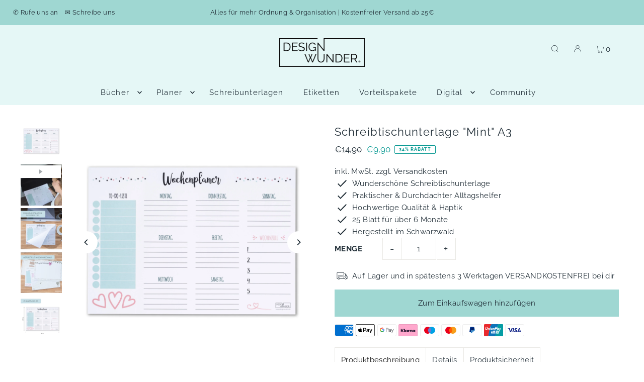

--- FILE ---
content_type: text/html; charset=utf-8
request_url: https://designwunder.de/products/schreibtischunterlage-mint-a3
body_size: 56927
content:
<!DOCTYPE html>
<html class="no-js" lang="de">
<head>
<!-- This code and theme was edited by Shopify Partner jonbit - Jonathan Beer -->



  <meta charset="utf-8" />
  <meta name="viewport" content="width=device-width, initial-scale=1">
  <meta name="google-site-verification" content="xBSJlr7NJf_AMjkV973gbbQFh0igKTQteG5zl-kDXFg" />
  <meta name="google-site-verification" content="_kLMWRA_fKRHT8fvytAArcUw49r6_b6aMcrgMLDCzEw" />  
  <!-- Establish early connection to external domains -->
  <link rel="preconnect" href="https://cdn.shopify.com" crossorigin>
  <link rel="preconnect" href="https://fonts.shopify.com" crossorigin>
  <link rel="preconnect" href="https://monorail-edge.shopifysvc.com">
  <link rel="preconnect" href="//ajax.googleapis.com" crossorigin /><!-- Preload onDomain stylesheets and script libraries -->
  <link rel="preload" href="//designwunder.de/cdn/shop/t/13/assets/stylesheet.css?v=165132299680389683251731929091" as="style">
  <link rel="preload" as="font" href="//designwunder.de/cdn/fonts/raleway/raleway_n4.2c76ddd103ff0f30b1230f13e160330ff8b2c68a.woff2" type="font/woff2" crossorigin>
  <link rel="preload" as="font" href="//designwunder.de/cdn/fonts/raleway/raleway_n4.2c76ddd103ff0f30b1230f13e160330ff8b2c68a.woff2" type="font/woff2" crossorigin>
  <link rel="preload" as="font" href="//designwunder.de/cdn/fonts/raleway/raleway_n4.2c76ddd103ff0f30b1230f13e160330ff8b2c68a.woff2" type="font/woff2" crossorigin>
  <link rel="preload" href="//designwunder.de/cdn/shop/t/13/assets/eventemitter3.min.js?v=148202183930229300091731662400" as="script">
  <link rel="preload" href="//designwunder.de/cdn/shop/t/13/assets/vendor-video.js?v=112486824910932804751731662400" as="script">
  <link rel="preload" href="//designwunder.de/cdn/shop/t/13/assets/theme.js?v=7853290742786838571731662400" as="script">

<!-- Google Tag Manager -->
<script>(function(w,d,s,l,i){w[l]=w[l]||[];w[l].push({'gtm.start':
new Date().getTime(),event:'gtm.js'});var f=d.getElementsByTagName(s)[0],
j=d.createElement(s),dl=l!='dataLayer'?'&l='+l:'';j.async=true;j.src=
'https://www.googletagmanager.com/gtm.js?id='+i+dl;f.parentNode.insertBefore(j,f);
})(window,document,'script','dataLayer','GTM-KP62DMC4');</script>
<!-- End Google Tag Manager -->

  
  <link rel="shortcut icon" href="//designwunder.de/cdn/shop/files/favicon_32x32.png?v=1679999334" type="image/png" />
  <link rel="canonical" href="https://designwunder.de/products/schreibtischunterlage-mint-a3" />

  

  

  

  

    

  

  <!-- -->

   

  <meta name="publisher" content="DESIGNWUNDER">
  <meta name="author" content="Benny Clausing">
  <meta name="copyright" content="DESIGNWUNDER">
  
  


    <meta name="twitter:card" content="summary">
    <meta name="twitter:image" content="https://designwunder.de/cdn/shop/files/preview_images/c3531f289fa04f6f93b6d7cf7a2c23bb.thumbnail.0000000000_1024x.jpg?v=1724930216">



<meta property="og:site_name" content="DESIGN WUNDER">
<meta property="og:url" content="https://designwunder.de/products/schreibtischunterlage-mint-a3">
<meta property="og:title" content="Schreibtischunterlage "Mint" A3">
<meta property="og:type" content="product">
<meta property="og:description" content="DEKORATIVE UNTERLAGE – Die Schreibtischunterlage ist durch ihr Design nicht nur ein dekoratives Element, sondern wertet deinen Schreibtisch stilistisch auf. PRAKTISCHER ALLTAGSHELFER – Die Unterlage hilft dir bei kleinen Notizen, kreativen Ideen und machen das arbeiten angenehmer. Für 6 MONATE – Unsere DIN A3 Arbeitsun">

  <meta property="og:price:amount" content="9,90">
  <meta property="og:price:currency" content="EUR">

<meta property="og:image" content="http://designwunder.de/cdn/shop/products/DW_SU_Mint_Bilder_AMZ_1500x1500px_800x.jpg?v=1668427458"><meta property="og:image" content="http://designwunder.de/cdn/shop/files/preview_images/c3531f289fa04f6f93b6d7cf7a2c23bb.thumbnail.0000000000_800x.jpg?v=1724930216"><meta property="og:image" content="http://designwunder.de/cdn/shop/products/DW_SU_Mint_Bilder_AMZ_1500x1500px2_800x.jpg?v=1724930289">



<meta name="twitter:title" content="Schreibtischunterlage "Mint" A3">
<meta name="twitter:description" content="DEKORATIVE UNTERLAGE – Die Schreibtischunterlage ist durch ihr Design nicht nur ein dekoratives Element, sondern wertet deinen Schreibtisch stilistisch auf. PRAKTISCHER ALLTAGSHELFER – Die Unterlage hilft dir bei kleinen Notizen, kreativen Ideen und machen das arbeiten angenehmer. Für 6 MONATE – Unsere DIN A3 Arbeitsun">
<meta name="twitter:domain" content="">

  
 <script type="application/ld+json">
   {
     "@context": "https://schema.org",
     "@type": "Product",
     "id": "schreibtischunterlage-mint-a3",
     "url": "https:\/\/designwunder.de\/products\/schreibtischunterlage-mint-a3",
     "image": "\/\/designwunder.de\/cdn\/shop\/products\/DW_SU_Mint_Bilder_AMZ_1500x1500px_1024x.jpg?v=1668427458",
     "name": "Schreibtischunterlage \u0026quot;Mint\u0026quot; A3",
     "brand": {
        "@type": "Brand",
        "name": "DESIGN WUNDER"
      },
     "description": "\n\n\nDEKORATIVE UNTERLAGE – Die Schreibtischunterlage ist durch ihr Design nicht nur ein dekoratives Element, sondern wertet deinen Schreibtisch stilistisch auf.\n\nPRAKTISCHER ALLTAGSHELFER – Die Unterlage hilft dir bei kleinen Notizen, kreativen Ideen und machen das arbeiten angenehmer.\n\nFür 6 MONATE – Unsere DIN A3 Arbeitsunterlage kommt bei dir als Abrissblock an. Die Schreibtischunterlage besteht aus 25 Blatt und reicht somit für 25 Wochen das sind über 6 Monate.\n\nHOCHWERTIG – Eselsohren adé! Aufgrund der unteren Leimbindung spielen Eselsohren keine Rolle mehr. Zusätzlich verleiht das 90g\/m2 Offsetpapier der Schreibtischunterlage eine hochwertige Haptik.\n\nMADE IN GERMANY – Die Schreibtischunterlage wird in einem Familienunternehmen im Schwarzwald produziert, welches seit 50 Jahren Druckprodukte in Premium Qualität herstellt.\n\n","sku": "1-SU-Mint","offers": [
        
        {
           "@type": "Offer",
           "price": "9,90",
           "priceCurrency": "EUR",
           "availability": "http://schema.org/InStock",
           "priceValidUntil": "2030-01-01",
           "url": "\/products\/schreibtischunterlage-mint-a3"
         }
       
     ]}
 </script>


  <style data-shopify>
:root {
    --main-family: Raleway, sans-serif;
    --main-weight: 400;
    --main-style: normal;
    --main-spacing: 0.025em;
    --nav-family: Raleway, sans-serif;
    --nav-weight: 400;
    --nav-style: normal;
    --heading-family: Raleway, sans-serif;
    --heading-weight: 400;
    --heading-style: normal;
    --heading-spacing: 0.050em;

    --font-size: 15px;
    --base-font-size: 15px;
    --h1-size: 22px;
    --h2-size: 22px;
    --h3-size: 17px;
    --nav-size: 15px;
    --nav-spacing: 0.075em;

    --announcement-bar-background: #9fd7d2;
    --announcement-bar-text-color: #222f38;
    --homepage-pre-scroll-color: #222f38;
    --homepage-pre-scroll-background: #e5f7f6;
    --homepage-scroll-color: #222f38;
    --homepage-scroll-background: #e5f7f6;
    --pre-scroll-color: #222f38;
    --pre-scroll-background: #e5f7f6;
    --scroll-color: #000000;
    --scroll-background: #ffffff;
    --secondary-color: rgba(0,0,0,0);
    --background: #ffffff;
    --header-color: #222f38;
    --text-color: #222f38;
    --sale-color: #089992;
    --dotted-color: #e9e8e4;
    --button-color: #d8ece6;
    --button-hover: #dde4e2;
    --button-text: #222f38;
    --secondary-button-color: #3d5361;
    --secondary-button-hover: #717f87;
    --secondary-button-text: #ffffff;
    --new-background: #ededed;
    --new-color: #535353;
    --sale-icon-background: #999999;
    --sale-icon-color: #ffffff;
    --custom-background: #000000;
    --custom-color: #fff;
    --fb-share: #8f8f8f;
    --tw-share: #6b6b6b;
    --pin-share: #2b2b2b;
    --footer-background: #e5f7f6;
    --footer-text: #222f38;
    --footer-button: #222f38;
    --footer-button-text: #ffffff;
    --cs1-color: #000;
    --cs1-background: #ffffff;
    --cs2-color: #000;
    --cs2-background: #f0f0f0;
    --cs3-color: #ffffff;
    --cs3-background: #222222;
    --custom-icon-color: var(--text-color);
    --custom-icon-background: var(--background);
    --error-msg-dark: #e81000;
    --error-msg-light: #ffeae8;
    --success-msg-dark: #007f5f;
    --success-msg-light: #e5fff8;
    --free-shipping-bg: #e5f7f6;
    --free-shipping-text: #222f38;
    --error-color: #c60808;
    --error-color-light: #fdd0d0;
    --keyboard-focus: #ACACAC;
    --focus-border-style: dotted;
    --focus-border-weight: 1px;
    --section-padding: 45px;
    --section-title-align: center;
    --section-title-border: 1px;
    --border-width: 100px;
    --grid-column-gap: px;
    --details-align: center;
    --select-arrow-bg: url(//designwunder.de/cdn/shop/t/13/assets/select-arrow.png?v=112595941721225094991731662400);
    --icon-border-color: #ffffff;
    --grid-space: 30px;
    --color-filter-size: 18px;
    --disabled-text: #98b0c1;
    --listing-size-color: #7998ad;

    --upsell-border-color: #f2f2f2;

    --star-active: rgb(34, 47, 56);
    --star-inactive: rgb(248, 249, 250);

    --color-body-text: var(--text-color);
    --color-body: var(--background);
    --color-bg: var(--background);

    --section-background: transparent;
    --section-overlay-color: 0, 0, 0;
    --section-overlay-opacity: 0;

  }
  @media (max-width: 740px) {
     :root {
       
       --nav-size: calc(15px - (15px * 0.15));
       --h1-size: calc(22px - (22px * 0.15));
       --h2-size: calc(22px - (22px * 0.15));
       --h3-size: calc(17px - (17px * 0.15));
     }
   }
</style>


  <link rel="stylesheet" href="//designwunder.de/cdn/shop/t/13/assets/stylesheet.css?v=165132299680389683251731929091" type="text/css">

  <style>
  @font-face {
  font-family: Raleway;
  font-weight: 400;
  font-style: normal;
  font-display: swap;
  src: url("//designwunder.de/cdn/fonts/raleway/raleway_n4.2c76ddd103ff0f30b1230f13e160330ff8b2c68a.woff2") format("woff2"),
       url("//designwunder.de/cdn/fonts/raleway/raleway_n4.c057757dddc39994ad5d9c9f58e7c2c2a72359a9.woff") format("woff");
}

  @font-face {
  font-family: Raleway;
  font-weight: 400;
  font-style: normal;
  font-display: swap;
  src: url("//designwunder.de/cdn/fonts/raleway/raleway_n4.2c76ddd103ff0f30b1230f13e160330ff8b2c68a.woff2") format("woff2"),
       url("//designwunder.de/cdn/fonts/raleway/raleway_n4.c057757dddc39994ad5d9c9f58e7c2c2a72359a9.woff") format("woff");
}

  @font-face {
  font-family: Raleway;
  font-weight: 400;
  font-style: normal;
  font-display: swap;
  src: url("//designwunder.de/cdn/fonts/raleway/raleway_n4.2c76ddd103ff0f30b1230f13e160330ff8b2c68a.woff2") format("woff2"),
       url("//designwunder.de/cdn/fonts/raleway/raleway_n4.c057757dddc39994ad5d9c9f58e7c2c2a72359a9.woff") format("woff");
}

  @font-face {
  font-family: Raleway;
  font-weight: 700;
  font-style: normal;
  font-display: swap;
  src: url("//designwunder.de/cdn/fonts/raleway/raleway_n7.740cf9e1e4566800071db82eeca3cca45f43ba63.woff2") format("woff2"),
       url("//designwunder.de/cdn/fonts/raleway/raleway_n7.84943791ecde186400af8db54cf3b5b5e5049a8f.woff") format("woff");
}

  @font-face {
  font-family: Raleway;
  font-weight: 400;
  font-style: italic;
  font-display: swap;
  src: url("//designwunder.de/cdn/fonts/raleway/raleway_i4.aaa73a72f55a5e60da3e9a082717e1ed8f22f0a2.woff2") format("woff2"),
       url("//designwunder.de/cdn/fonts/raleway/raleway_i4.650670cc243082f8988ecc5576b6d613cfd5a8ee.woff") format("woff");
}

  @font-face {
  font-family: Raleway;
  font-weight: 700;
  font-style: italic;
  font-display: swap;
  src: url("//designwunder.de/cdn/fonts/raleway/raleway_i7.6d68e3c55f3382a6b4f1173686f538d89ce56dbc.woff2") format("woff2"),
       url("//designwunder.de/cdn/fonts/raleway/raleway_i7.ed82a5a5951418ec5b6b0a5010cb65216574b2bd.woff") format("woff");
}

  </style>

  <script>window.performance && window.performance.mark && window.performance.mark('shopify.content_for_header.start');</script><meta name="facebook-domain-verification" content="y82o2xqcmmjzjlxbsydw9jxdv5ky1i">
<meta id="shopify-digital-wallet" name="shopify-digital-wallet" content="/67205038394/digital_wallets/dialog">
<meta name="shopify-checkout-api-token" content="614ef573489a953720a6bce27fbd0c21">
<meta id="in-context-paypal-metadata" data-shop-id="67205038394" data-venmo-supported="false" data-environment="production" data-locale="de_DE" data-paypal-v4="true" data-currency="EUR">
<link rel="alternate" type="application/json+oembed" href="https://designwunder.de/products/schreibtischunterlage-mint-a3.oembed">
<script async="async" src="/checkouts/internal/preloads.js?locale=de-DE"></script>
<script id="apple-pay-shop-capabilities" type="application/json">{"shopId":67205038394,"countryCode":"DE","currencyCode":"EUR","merchantCapabilities":["supports3DS"],"merchantId":"gid:\/\/shopify\/Shop\/67205038394","merchantName":"DESIGN WUNDER","requiredBillingContactFields":["postalAddress","email"],"requiredShippingContactFields":["postalAddress","email"],"shippingType":"shipping","supportedNetworks":["visa","maestro","masterCard","amex"],"total":{"type":"pending","label":"DESIGN WUNDER","amount":"1.00"},"shopifyPaymentsEnabled":true,"supportsSubscriptions":true}</script>
<script id="shopify-features" type="application/json">{"accessToken":"614ef573489a953720a6bce27fbd0c21","betas":["rich-media-storefront-analytics"],"domain":"designwunder.de","predictiveSearch":true,"shopId":67205038394,"locale":"de"}</script>
<script>var Shopify = Shopify || {};
Shopify.shop = "design-wunder.myshopify.com";
Shopify.locale = "de";
Shopify.currency = {"active":"EUR","rate":"1.0"};
Shopify.country = "DE";
Shopify.theme = {"name":"Design Wunder x jonbit 1.4","id":176416751963,"schema_name":"Icon","schema_version":"8.5.0","theme_store_id":686,"role":"main"};
Shopify.theme.handle = "null";
Shopify.theme.style = {"id":null,"handle":null};
Shopify.cdnHost = "designwunder.de/cdn";
Shopify.routes = Shopify.routes || {};
Shopify.routes.root = "/";</script>
<script type="module">!function(o){(o.Shopify=o.Shopify||{}).modules=!0}(window);</script>
<script>!function(o){function n(){var o=[];function n(){o.push(Array.prototype.slice.apply(arguments))}return n.q=o,n}var t=o.Shopify=o.Shopify||{};t.loadFeatures=n(),t.autoloadFeatures=n()}(window);</script>
<script id="shop-js-analytics" type="application/json">{"pageType":"product"}</script>
<script defer="defer" async type="module" src="//designwunder.de/cdn/shopifycloud/shop-js/modules/v2/client.init-shop-cart-sync_DIwzDt8_.de.esm.js"></script>
<script defer="defer" async type="module" src="//designwunder.de/cdn/shopifycloud/shop-js/modules/v2/chunk.common_DK6FaseX.esm.js"></script>
<script defer="defer" async type="module" src="//designwunder.de/cdn/shopifycloud/shop-js/modules/v2/chunk.modal_DJrdBHKE.esm.js"></script>
<script type="module">
  await import("//designwunder.de/cdn/shopifycloud/shop-js/modules/v2/client.init-shop-cart-sync_DIwzDt8_.de.esm.js");
await import("//designwunder.de/cdn/shopifycloud/shop-js/modules/v2/chunk.common_DK6FaseX.esm.js");
await import("//designwunder.de/cdn/shopifycloud/shop-js/modules/v2/chunk.modal_DJrdBHKE.esm.js");

  window.Shopify.SignInWithShop?.initShopCartSync?.({"fedCMEnabled":true,"windoidEnabled":true});

</script>
<script>(function() {
  var isLoaded = false;
  function asyncLoad() {
    if (isLoaded) return;
    isLoaded = true;
    var urls = ["https:\/\/cdn.hextom.com\/js\/eventpromotionbar.js?shop=design-wunder.myshopify.com"];
    for (var i = 0; i < urls.length; i++) {
      var s = document.createElement('script');
      s.type = 'text/javascript';
      s.async = true;
      s.src = urls[i];
      var x = document.getElementsByTagName('script')[0];
      x.parentNode.insertBefore(s, x);
    }
  };
  if(window.attachEvent) {
    window.attachEvent('onload', asyncLoad);
  } else {
    window.addEventListener('load', asyncLoad, false);
  }
})();</script>
<script id="__st">var __st={"a":67205038394,"offset":3600,"reqid":"2b15c664-b08f-486d-ac15-7d6da5ffb29d-1769707352","pageurl":"designwunder.de\/products\/schreibtischunterlage-mint-a3","u":"6f22f4881590","p":"product","rtyp":"product","rid":8005780144442};</script>
<script>window.ShopifyPaypalV4VisibilityTracking = true;</script>
<script id="captcha-bootstrap">!function(){'use strict';const t='contact',e='account',n='new_comment',o=[[t,t],['blogs',n],['comments',n],[t,'customer']],c=[[e,'customer_login'],[e,'guest_login'],[e,'recover_customer_password'],[e,'create_customer']],r=t=>t.map((([t,e])=>`form[action*='/${t}']:not([data-nocaptcha='true']) input[name='form_type'][value='${e}']`)).join(','),a=t=>()=>t?[...document.querySelectorAll(t)].map((t=>t.form)):[];function s(){const t=[...o],e=r(t);return a(e)}const i='password',u='form_key',d=['recaptcha-v3-token','g-recaptcha-response','h-captcha-response',i],f=()=>{try{return window.sessionStorage}catch{return}},m='__shopify_v',_=t=>t.elements[u];function p(t,e,n=!1){try{const o=window.sessionStorage,c=JSON.parse(o.getItem(e)),{data:r}=function(t){const{data:e,action:n}=t;return t[m]||n?{data:e,action:n}:{data:t,action:n}}(c);for(const[e,n]of Object.entries(r))t.elements[e]&&(t.elements[e].value=n);n&&o.removeItem(e)}catch(o){console.error('form repopulation failed',{error:o})}}const l='form_type',E='cptcha';function T(t){t.dataset[E]=!0}const w=window,h=w.document,L='Shopify',v='ce_forms',y='captcha';let A=!1;((t,e)=>{const n=(g='f06e6c50-85a8-45c8-87d0-21a2b65856fe',I='https://cdn.shopify.com/shopifycloud/storefront-forms-hcaptcha/ce_storefront_forms_captcha_hcaptcha.v1.5.2.iife.js',D={infoText:'Durch hCaptcha geschützt',privacyText:'Datenschutz',termsText:'Allgemeine Geschäftsbedingungen'},(t,e,n)=>{const o=w[L][v],c=o.bindForm;if(c)return c(t,g,e,D).then(n);var r;o.q.push([[t,g,e,D],n]),r=I,A||(h.body.append(Object.assign(h.createElement('script'),{id:'captcha-provider',async:!0,src:r})),A=!0)});var g,I,D;w[L]=w[L]||{},w[L][v]=w[L][v]||{},w[L][v].q=[],w[L][y]=w[L][y]||{},w[L][y].protect=function(t,e){n(t,void 0,e),T(t)},Object.freeze(w[L][y]),function(t,e,n,w,h,L){const[v,y,A,g]=function(t,e,n){const i=e?o:[],u=t?c:[],d=[...i,...u],f=r(d),m=r(i),_=r(d.filter((([t,e])=>n.includes(e))));return[a(f),a(m),a(_),s()]}(w,h,L),I=t=>{const e=t.target;return e instanceof HTMLFormElement?e:e&&e.form},D=t=>v().includes(t);t.addEventListener('submit',(t=>{const e=I(t);if(!e)return;const n=D(e)&&!e.dataset.hcaptchaBound&&!e.dataset.recaptchaBound,o=_(e),c=g().includes(e)&&(!o||!o.value);(n||c)&&t.preventDefault(),c&&!n&&(function(t){try{if(!f())return;!function(t){const e=f();if(!e)return;const n=_(t);if(!n)return;const o=n.value;o&&e.removeItem(o)}(t);const e=Array.from(Array(32),(()=>Math.random().toString(36)[2])).join('');!function(t,e){_(t)||t.append(Object.assign(document.createElement('input'),{type:'hidden',name:u})),t.elements[u].value=e}(t,e),function(t,e){const n=f();if(!n)return;const o=[...t.querySelectorAll(`input[type='${i}']`)].map((({name:t})=>t)),c=[...d,...o],r={};for(const[a,s]of new FormData(t).entries())c.includes(a)||(r[a]=s);n.setItem(e,JSON.stringify({[m]:1,action:t.action,data:r}))}(t,e)}catch(e){console.error('failed to persist form',e)}}(e),e.submit())}));const S=(t,e)=>{t&&!t.dataset[E]&&(n(t,e.some((e=>e===t))),T(t))};for(const o of['focusin','change'])t.addEventListener(o,(t=>{const e=I(t);D(e)&&S(e,y())}));const B=e.get('form_key'),M=e.get(l),P=B&&M;t.addEventListener('DOMContentLoaded',(()=>{const t=y();if(P)for(const e of t)e.elements[l].value===M&&p(e,B);[...new Set([...A(),...v().filter((t=>'true'===t.dataset.shopifyCaptcha))])].forEach((e=>S(e,t)))}))}(h,new URLSearchParams(w.location.search),n,t,e,['guest_login'])})(!0,!0)}();</script>
<script integrity="sha256-4kQ18oKyAcykRKYeNunJcIwy7WH5gtpwJnB7kiuLZ1E=" data-source-attribution="shopify.loadfeatures" defer="defer" src="//designwunder.de/cdn/shopifycloud/storefront/assets/storefront/load_feature-a0a9edcb.js" crossorigin="anonymous"></script>
<script data-source-attribution="shopify.dynamic_checkout.dynamic.init">var Shopify=Shopify||{};Shopify.PaymentButton=Shopify.PaymentButton||{isStorefrontPortableWallets:!0,init:function(){window.Shopify.PaymentButton.init=function(){};var t=document.createElement("script");t.src="https://designwunder.de/cdn/shopifycloud/portable-wallets/latest/portable-wallets.de.js",t.type="module",document.head.appendChild(t)}};
</script>
<script data-source-attribution="shopify.dynamic_checkout.buyer_consent">
  function portableWalletsHideBuyerConsent(e){var t=document.getElementById("shopify-buyer-consent"),n=document.getElementById("shopify-subscription-policy-button");t&&n&&(t.classList.add("hidden"),t.setAttribute("aria-hidden","true"),n.removeEventListener("click",e))}function portableWalletsShowBuyerConsent(e){var t=document.getElementById("shopify-buyer-consent"),n=document.getElementById("shopify-subscription-policy-button");t&&n&&(t.classList.remove("hidden"),t.removeAttribute("aria-hidden"),n.addEventListener("click",e))}window.Shopify?.PaymentButton&&(window.Shopify.PaymentButton.hideBuyerConsent=portableWalletsHideBuyerConsent,window.Shopify.PaymentButton.showBuyerConsent=portableWalletsShowBuyerConsent);
</script>
<script data-source-attribution="shopify.dynamic_checkout.cart.bootstrap">document.addEventListener("DOMContentLoaded",(function(){function t(){return document.querySelector("shopify-accelerated-checkout-cart, shopify-accelerated-checkout")}if(t())Shopify.PaymentButton.init();else{new MutationObserver((function(e,n){t()&&(Shopify.PaymentButton.init(),n.disconnect())})).observe(document.body,{childList:!0,subtree:!0})}}));
</script>
<link id="shopify-accelerated-checkout-styles" rel="stylesheet" media="screen" href="https://designwunder.de/cdn/shopifycloud/portable-wallets/latest/accelerated-checkout-backwards-compat.css" crossorigin="anonymous">
<style id="shopify-accelerated-checkout-cart">
        #shopify-buyer-consent {
  margin-top: 1em;
  display: inline-block;
  width: 100%;
}

#shopify-buyer-consent.hidden {
  display: none;
}

#shopify-subscription-policy-button {
  background: none;
  border: none;
  padding: 0;
  text-decoration: underline;
  font-size: inherit;
  cursor: pointer;
}

#shopify-subscription-policy-button::before {
  box-shadow: none;
}

      </style>

<script>window.performance && window.performance.mark && window.performance.mark('shopify.content_for_header.end');</script>

  <script src="https://cdn.younet.network/main.js"></script>
<!-- BEGIN app block: shopify://apps/complianz-gdpr-cookie-consent/blocks/bc-block/e49729f0-d37d-4e24-ac65-e0e2f472ac27 -->

    
    
<link id='complianz-css' rel="stylesheet" href=https://cdn.shopify.com/extensions/019c040e-03b8-731c-ab77-232f75008d84/gdpr-legal-cookie-77/assets/complainz.css media="print" onload="this.media='all'">
    <style>
        #iubenda-iframe.iubenda-iframe-branded > div.purposes-header,
        #iubenda-iframe.iubenda-iframe-branded > div.iub-cmp-header,
        #purposes-container > div.purposes-header,
        #iubenda-cs-banner .iubenda-cs-brand {
            background-color: #ffffff !important;
            color: #000000!important;
        }
        #iubenda-iframe.iubenda-iframe-branded .purposes-header .iub-btn-cp ,
        #iubenda-iframe.iubenda-iframe-branded .purposes-header .iub-btn-cp:hover,
        #iubenda-iframe.iubenda-iframe-branded .purposes-header .iub-btn-back:hover  {
            background-color: #ffffff !important;
            opacity: 1 !important;
        }
        #iubenda-cs-banner .iub-toggle .iub-toggle-label {
            color: #ffffff!important;
        }
        #iubenda-iframe.iubenda-iframe-branded .purposes-header .iub-btn-cp:hover,
        #iubenda-iframe.iubenda-iframe-branded .purposes-header .iub-btn-back:hover {
            background-color: #000000!important;
            color: #ffffff!important;
        }
        #iubenda-cs-banner #iubenda-cs-title {
            font-size: 14px !important;
        }
        #iubenda-cs-banner .iubenda-cs-content,
        #iubenda-cs-title,
        .iub-toggle-checkbox.granular-control-checkbox span {
            background-color: #ffffff !important;
            color: #000000 !important;
            font-size: 14px !important;
        }
        #iubenda-cs-banner .iubenda-cs-close-btn {
            font-size: 14px !important;
            background-color: #ffffff !important;
        }
        #iubenda-cs-banner .iubenda-cs-opt-group {
            color: #ffffff !important;
        }
        #iubenda-cs-banner .iubenda-cs-opt-group button,
        .iubenda-alert button.iubenda-button-cancel {
            background-color: #D8ECE6!important;
            color: #000!important;
        }
        #iubenda-cs-banner .iubenda-cs-opt-group button.iubenda-cs-accept-btn,
        #iubenda-cs-banner .iubenda-cs-opt-group button.iubenda-cs-btn-primary,
        .iubenda-alert button.iubenda-button-confirm {
            background-color: #D8ECE6 !important;
            color: #000 !important;
        }
        #iubenda-cs-banner .iubenda-cs-opt-group button.iubenda-cs-reject-btn {
            background-color: #D8ECE6!important;
            color: #000!important;
        }

        #iubenda-cs-banner .iubenda-banner-content button {
            cursor: pointer !important;
            color: currentColor !important;
            text-decoration: underline !important;
            border: none !important;
            background-color: transparent !important;
            font-size: 100% !important;
            padding: 0 !important;
        }

        #iubenda-cs-banner .iubenda-cs-opt-group button {
            border-radius: 4px !important;
            padding-block: 10px !important;
        }
        @media (min-width: 640px) {
            #iubenda-cs-banner.iubenda-cs-default-floating:not(.iubenda-cs-top):not(.iubenda-cs-center) .iubenda-cs-container, #iubenda-cs-banner.iubenda-cs-default-floating:not(.iubenda-cs-bottom):not(.iubenda-cs-center) .iubenda-cs-container, #iubenda-cs-banner.iubenda-cs-default-floating.iubenda-cs-center:not(.iubenda-cs-top):not(.iubenda-cs-bottom) .iubenda-cs-container {
                width: 560px !important;
            }
            #iubenda-cs-banner.iubenda-cs-default-floating:not(.iubenda-cs-top):not(.iubenda-cs-center) .iubenda-cs-opt-group, #iubenda-cs-banner.iubenda-cs-default-floating:not(.iubenda-cs-bottom):not(.iubenda-cs-center) .iubenda-cs-opt-group, #iubenda-cs-banner.iubenda-cs-default-floating.iubenda-cs-center:not(.iubenda-cs-top):not(.iubenda-cs-bottom) .iubenda-cs-opt-group {
                flex-direction: row !important;
            }
            #iubenda-cs-banner .iubenda-cs-opt-group button:not(:last-of-type),
            #iubenda-cs-banner .iubenda-cs-opt-group button {
                margin-right: 4px !important;
            }
            #iubenda-cs-banner .iubenda-cs-container .iubenda-cs-brand {
                position: absolute !important;
                inset-block-start: 6px;
            }
        }
        #iubenda-cs-banner.iubenda-cs-default-floating:not(.iubenda-cs-top):not(.iubenda-cs-center) .iubenda-cs-opt-group > div, #iubenda-cs-banner.iubenda-cs-default-floating:not(.iubenda-cs-bottom):not(.iubenda-cs-center) .iubenda-cs-opt-group > div, #iubenda-cs-banner.iubenda-cs-default-floating.iubenda-cs-center:not(.iubenda-cs-top):not(.iubenda-cs-bottom) .iubenda-cs-opt-group > div {
            flex-direction: row-reverse;
            width: 100% !important;
        }

        .iubenda-cs-brand-badge-outer, .iubenda-cs-brand-badge, #iubenda-cs-banner.iubenda-cs-default-floating.iubenda-cs-bottom .iubenda-cs-brand-badge-outer,
        #iubenda-cs-banner.iubenda-cs-default.iubenda-cs-bottom .iubenda-cs-brand-badge-outer,
        #iubenda-cs-banner.iubenda-cs-default:not(.iubenda-cs-left) .iubenda-cs-brand-badge-outer,
        #iubenda-cs-banner.iubenda-cs-default-floating:not(.iubenda-cs-left) .iubenda-cs-brand-badge-outer {
            display: none !important
        }

        #iubenda-cs-banner:not(.iubenda-cs-top):not(.iubenda-cs-bottom) .iubenda-cs-container.iubenda-cs-themed {
            flex-direction: row !important;
        }

        #iubenda-cs-banner #iubenda-cs-title,
        #iubenda-cs-banner #iubenda-cs-custom-title {
            justify-self: center !important;
            font-size: 14px !important;
            font-family: -apple-system,sans-serif !important;
            margin-inline: auto !important;
            width: 55% !important;
            text-align: center;
            font-weight: 600;
            visibility: unset;
        }

        @media (max-width: 640px) {
            #iubenda-cs-banner #iubenda-cs-title,
            #iubenda-cs-banner #iubenda-cs-custom-title {
                display: block;
            }
        }

        #iubenda-cs-banner .iubenda-cs-brand img {
            max-width: 110px !important;
            min-height: 32px !important;
        }
        #iubenda-cs-banner .iubenda-cs-container .iubenda-cs-brand {
            background: none !important;
            padding: 0px !important;
            margin-block-start:10px !important;
            margin-inline-start:16px !important;
        }

        #iubenda-cs-banner .iubenda-cs-opt-group button {
            padding-inline: 4px !important;
        }

    </style>
    
    
    
    

    <script type="text/javascript">
        function loadScript(src) {
            return new Promise((resolve, reject) => {
                const s = document.createElement("script");
                s.src = src;
                s.charset = "UTF-8";
                s.onload = resolve;
                s.onerror = reject;
                document.head.appendChild(s);
            });
        }

        function filterGoogleConsentModeURLs(domainsArray) {
            const googleConsentModeComplianzURls = [
                // 197, # Google Tag Manager:
                {"domain":"s.www.googletagmanager.com", "path":""},
                {"domain":"www.tagmanager.google.com", "path":""},
                {"domain":"www.googletagmanager.com", "path":""},
                {"domain":"googletagmanager.com", "path":""},
                {"domain":"tagassistant.google.com", "path":""},
                {"domain":"tagmanager.google.com", "path":""},

                // 2110, # Google Analytics 4:
                {"domain":"www.analytics.google.com", "path":""},
                {"domain":"www.google-analytics.com", "path":""},
                {"domain":"ssl.google-analytics.com", "path":""},
                {"domain":"google-analytics.com", "path":""},
                {"domain":"analytics.google.com", "path":""},
                {"domain":"region1.google-analytics.com", "path":""},
                {"domain":"region1.analytics.google.com", "path":""},
                {"domain":"*.google-analytics.com", "path":""},
                {"domain":"www.googletagmanager.com", "path":"/gtag/js?id=G"},
                {"domain":"googletagmanager.com", "path":"/gtag/js?id=UA"},
                {"domain":"www.googletagmanager.com", "path":"/gtag/js?id=UA"},
                {"domain":"googletagmanager.com", "path":"/gtag/js?id=G"},

                // 177, # Google Ads conversion tracking:
                {"domain":"googlesyndication.com", "path":""},
                {"domain":"media.admob.com", "path":""},
                {"domain":"gmodules.com", "path":""},
                {"domain":"ad.ytsa.net", "path":""},
                {"domain":"dartmotif.net", "path":""},
                {"domain":"dmtry.com", "path":""},
                {"domain":"go.channelintelligence.com", "path":""},
                {"domain":"googleusercontent.com", "path":""},
                {"domain":"googlevideo.com", "path":""},
                {"domain":"gvt1.com", "path":""},
                {"domain":"links.channelintelligence.com", "path":""},
                {"domain":"obrasilinteirojoga.com.br", "path":""},
                {"domain":"pcdn.tcgmsrv.net", "path":""},
                {"domain":"rdr.tag.channelintelligence.com", "path":""},
                {"domain":"static.googleadsserving.cn", "path":""},
                {"domain":"studioapi.doubleclick.com", "path":""},
                {"domain":"teracent.net", "path":""},
                {"domain":"ttwbs.channelintelligence.com", "path":""},
                {"domain":"wtb.channelintelligence.com", "path":""},
                {"domain":"youknowbest.com", "path":""},
                {"domain":"doubleclick.net", "path":""},
                {"domain":"redirector.gvt1.com", "path":""},

                //116, # Google Ads Remarketing
                {"domain":"googlesyndication.com", "path":""},
                {"domain":"media.admob.com", "path":""},
                {"domain":"gmodules.com", "path":""},
                {"domain":"ad.ytsa.net", "path":""},
                {"domain":"dartmotif.net", "path":""},
                {"domain":"dmtry.com", "path":""},
                {"domain":"go.channelintelligence.com", "path":""},
                {"domain":"googleusercontent.com", "path":""},
                {"domain":"googlevideo.com", "path":""},
                {"domain":"gvt1.com", "path":""},
                {"domain":"links.channelintelligence.com", "path":""},
                {"domain":"obrasilinteirojoga.com.br", "path":""},
                {"domain":"pcdn.tcgmsrv.net", "path":""},
                {"domain":"rdr.tag.channelintelligence.com", "path":""},
                {"domain":"static.googleadsserving.cn", "path":""},
                {"domain":"studioapi.doubleclick.com", "path":""},
                {"domain":"teracent.net", "path":""},
                {"domain":"ttwbs.channelintelligence.com", "path":""},
                {"domain":"wtb.channelintelligence.com", "path":""},
                {"domain":"youknowbest.com", "path":""},
                {"domain":"doubleclick.net", "path":""},
                {"domain":"redirector.gvt1.com", "path":""}
            ];

            if (!Array.isArray(domainsArray)) { 
                return [];
            }

            const blockedPairs = new Map();
            for (const rule of googleConsentModeComplianzURls) {
                if (!blockedPairs.has(rule.domain)) {
                    blockedPairs.set(rule.domain, new Set());
                }
                blockedPairs.get(rule.domain).add(rule.path);
            }

            return domainsArray.filter(item => {
                const paths = blockedPairs.get(item.d);
                return !(paths && paths.has(item.p));
            });
        }

        function setupAutoblockingByDomain() {
            // autoblocking by domain
            const autoblockByDomainArray = [];
            const prefixID = '10000' // to not get mixed with real metis ids
            let cmpBlockerDomains = []
            let cmpCmplcVendorsPurposes = {}
            let counter = 1
            for (const object of autoblockByDomainArray) {
                cmpBlockerDomains.push({
                    d: object.d,
                    p: object.path,
                    v: prefixID + counter,
                });
                counter++;
            }
            
            counter = 1
            for (const object of autoblockByDomainArray) {
                cmpCmplcVendorsPurposes[prefixID + counter] = object?.p ?? '1';
                counter++;
            }

            Object.defineProperty(window, "cmp_iub_vendors_purposes", {
                get() {
                    return cmpCmplcVendorsPurposes;
                },
                set(value) {
                    cmpCmplcVendorsPurposes = { ...cmpCmplcVendorsPurposes, ...value };
                }
            });
            const basicGmc = true;


            Object.defineProperty(window, "cmp_importblockerdomains", {
                get() {
                    if (basicGmc) {
                        return filterGoogleConsentModeURLs(cmpBlockerDomains);
                    }
                    return cmpBlockerDomains;
                },
                set(value) {
                    cmpBlockerDomains = [ ...cmpBlockerDomains, ...value ];
                }
            });
        }

        function enforceRejectionRecovery() {
            const base = (window._iub = window._iub || {});
            const featuresHolder = {};

            function lockFlagOn(holder) {
                const desc = Object.getOwnPropertyDescriptor(holder, 'rejection_recovery');
                if (!desc) {
                    Object.defineProperty(holder, 'rejection_recovery', {
                        get() { return true; },
                        set(_) { /* ignore */ },
                        enumerable: true,
                        configurable: false
                    });
                }
                return holder;
            }

            Object.defineProperty(base, 'csFeatures', {
                configurable: false,
                enumerable: true,
                get() {
                    return featuresHolder;
                },
                set(obj) {
                    if (obj && typeof obj === 'object') {
                        Object.keys(obj).forEach(k => {
                            if (k !== 'rejection_recovery') {
                                featuresHolder[k] = obj[k];
                            }
                        });
                    }
                    // we lock it, it won't try to redefine
                    lockFlagOn(featuresHolder);
                }
            });

            // Ensure an object is exposed even if read early
            if (!('csFeatures' in base)) {
                base.csFeatures = {};
            } else {
                // If someone already set it synchronously, merge and lock now.
                base.csFeatures = base.csFeatures;
            }
        }

        function splitDomains(joinedString) {
            if (!joinedString) {
                return []; // empty string -> empty array
            }
            return joinedString.split(";");
        }

        function setupWhitelist() {
            // Whitelist by domain:
            const whitelistString = "";
            const whitelist_array = [...splitDomains(whitelistString)];
            if (Array.isArray(window?.cmp_block_ignoredomains)) {
                window.cmp_block_ignoredomains = [...whitelist_array, ...window.cmp_block_ignoredomains];
            }
        }

        async function initIubenda() {
            const currentCsConfiguration = {"siteId":4355023,"cookiePolicyIds":{"de":92427109},"banner":{"acceptButtonDisplay":true,"rejectButtonDisplay":true,"customizeButtonDisplay":true,"position":"float-center","backgroundOverlay":false,"fontSize":"14px","content":"","acceptButtonCaption":"","rejectButtonCaption":"","customizeButtonCaption":"","backgroundColor":"#ffffff","textColor":"#000000","acceptButtonColor":"#D8ECE6","acceptButtonCaptionColor":"#000","rejectButtonColor":"#D8ECE6","rejectButtonCaptionColor":"#000","customizeButtonColor":"#D8ECE6","customizeButtonCaptionColor":"#000","logo":"data:image\/svg+xml;base64,[base64]","brandTextColor":"#000000","brandBackgroundColor":"#ffffff","applyStyles":"false"},"whitelabel":true};
            const preview_config = {"format_and_position":{"has_background_overlay":false,"position":"float-center"},"text":{"fontsize":"14px","content":{"main":"","accept":"","reject":"","learnMore":""}},"theme":{"setting_type":2,"standard":{"subtype":"light"},"color":{"selected_color":"Mint","selected_color_style":"neutral"},"custom":{"main":{"background":"#ffffff","text":"#000000"},"acceptButton":{"background":"#D8ECE6","text":"#000"},"rejectButton":{"background":"#D8ECE6","text":"#000"},"learnMoreButton":{"background":"#D8ECE6","text":"#000"}},"logo":{"type":3,"add_from_url":{"url":"","brand_header_color":"#ffffff","brand_text_color":"#000000"},"upload":{"src":"data:image\/svg+xml;base64,[base64]","brand_header_color":"#ffffff","brand_text_color":"#000000"}}},"whitelabel":true,"privacyWidget":true,"cookiePolicyPageUrl":"\/pages\/cookie-policy","privacyPolicyPageUrl":"\/policies\/privacy-policy","primaryDomain":"https:\/\/designwunder.de"};
            const settings = {"businessLocation":null,"targetRegions":[],"legislations":{"isAutomatic":true,"customLegislations":{"gdprApplies":true,"usprApplies":false,"ccpaApplies":false,"lgpdApplies":false}},"googleConsentMode":false,"microsoftConsentMode":false,"enableTcf":false,"fallbackLanguage":"en","emailNotification":true,"disableAutoBlocking":false,"enableAdvanceGCM":true};

            const supportedLangs = [
            'bg','ca','cs','da','de','el','en','en-GB','es','et',
            'fi','fr','hr','hu','it','lt','lv','nl','no','pl',
            'pt','pt-BR','ro','ru','sk','sl','sv'
            ];

            // Build i18n map; prefer globals (e.g., window.it / window.en) if your locale files define them,
            // otherwise fall back to Liquid-injected JSON (cleaned_*).
            const currentLang = "de";
            const fallbackLang = "en";

            let iub_i18n = {};

            // fallback first
            (function attachFallback() {
                // If your external locale file defines a global like "window[<lang>]"
                if (typeof window[fallbackLang] !== "undefined") {
                    iub_i18n[fallbackLang] = window[fallbackLang];
                    return;
                }
            })();

            // then current
            (function attachCurrent() {
            if (supportedLangs.includes(currentLang)) {
                if (typeof window[currentLang] !== "undefined") {
                    iub_i18n[currentLang] = window[currentLang];
                    return;
                }
            }
            })();

            const localeRootUrl = "/";
            const normalizedLocaleRoot = localeRootUrl.startsWith('/') ? localeRootUrl : `/${localeRootUrl}`;
            const isPrimaryLang = normalizedLocaleRoot === '/';

            const hasCookiePolicyForLocale = Boolean(currentCsConfiguration?.cookiePolicyIds?.[currentLang]);
            const localePath = isPrimaryLang ? '' : (hasCookiePolicyForLocale ? normalizedLocaleRoot : `/${fallbackLang}`);
            const primaryDomain = "https://designwunder.de";
            const cookiePolicyPageUrl = "/pages/cookie-policy";
            const privacyPolicyPageUrl = "/policies/privacy-policy";

            const cookiePolicyId =
            currentCsConfiguration?.cookiePolicyIds[currentLang] ??
            currentCsConfiguration?.cookiePolicyIds[fallbackLang];

            // 🔴 IMPORTANT: make _iub global
            window._iub = window?._iub || [];
            const _iub = window._iub;

            _iub.csConfiguration = {
                ..._iub.csConfiguration,
                ...currentCsConfiguration,
                cookiePolicyId,
                consentOnContinuedBrowsing:  false,
                perPurposeConsent:           true,
                countryDetection:            true,
                enableGdpr:                  settings?.legislations?.customLegislations?.gdprApplies,
                enableUspr:                  settings?.legislations?.customLegislations?.usprApplies,
                enableCcpa:                  settings?.legislations?.customLegislations?.ccpaApplies,
                enableLgpd:                  settings?.legislations?.customLegislations?.lgpdApplies,
                googleConsentMode:           settings?.googleConsentMode,
                uetConsentMode:              settings?.microsoftConsentMode,
                enableTcf:                   settings?.enableTcf,
                tcfPublisherCC:              settings?.businessLocation,
                lang:                        supportedLangs.includes(currentLang) ? currentLang : fallbackLang,
                i18n:                        iub_i18n,
                brand:                       'Complianz',
                cookiePolicyInOtherWindow:   true,
                cookiePolicyUrl:             `${primaryDomain}${localePath}${cookiePolicyPageUrl}`,
                privacyPolicyUrl:            `${primaryDomain}${localePath}${privacyPolicyPageUrl}`,
                floatingPreferencesButtonDisplay: currentCsConfiguration?.privacyWidget ? (currentCsConfiguration?.banner?.privacyWidgetPosition ?? 'bottom-right') : false,
                cmpId:                       { tcf: 332 },
                callback:                    {},
                purposes:                    "1, 2, 3, 4, 5",
                promptToAcceptOnBlockedElements: true,
                googleEnableAdvertiserConsentMode: settings?.googleConsentMode && settings?.enableTcf
            };
            window._cmplc = {
                csConfiguration: {
                    cookiePolicyId
                }
            }
            const customeContent = preview_config?.text?.content ?? {};
            const titleContent =
            customeContent?.title?.hasOwnProperty(currentLang) ? customeContent?.title[currentLang] :
            customeContent?.title?.hasOwnProperty(fallbackLang) ? customeContent?.title[fallbackLang] : '';
            let mainContent =
            customeContent?.main?.hasOwnProperty(currentLang) ? customeContent?.main[currentLang] :
            customeContent?.main?.hasOwnProperty(fallbackLang) ? customeContent?.main[fallbackLang] : '';
            if (titleContent !== '') {
            mainContent = mainContent !== '' ? `<h2 id='iubenda-cs-custom-title'>${titleContent}</h2>${mainContent}` : '';
            }

            _iub.csConfiguration.banner = {
            ..._iub.csConfiguration.banner,
            content: mainContent,
            acceptButtonCaption:
                customeContent?.accept?.hasOwnProperty(currentLang) ? customeContent?.accept[currentLang] :
                customeContent?.accept?.hasOwnProperty(fallbackLang) ? customeContent?.accept[fallbackLang] : '',
            rejectButtonCaption:
                customeContent?.reject?.hasOwnProperty(currentLang) ? customeContent?.reject[currentLang] :
                customeContent?.reject?.hasOwnProperty(fallbackLang) ? customeContent?.reject[fallbackLang] : '',
            customizeButtonCaption:
                customeContent?.learnMore?.hasOwnProperty(currentLang) ? customeContent?.learnMore[currentLang] :
                customeContent?.learnMore?.hasOwnProperty(fallbackLang) ? customeContent?.learnMore[fallbackLang] : '',
            cookiePolicyLinkCaption:
                customeContent?.cp_caption?.hasOwnProperty(currentLang) ? customeContent?.cp_caption[currentLang] :
                customeContent?.cp_caption?.hasOwnProperty(fallbackLang) ? customeContent?.cp_caption[fallbackLang] : '',
            };

            var onPreferenceExpressedOrNotNeededCallback = function(prefs) {
                var isPrefEmpty = !prefs || Object.keys(prefs).length === 0;
                var consent = isPrefEmpty ? _iub.cs.api.getPreferences() : prefs;
                var shopifyPurposes = {
                    "analytics": [4, 's'],
                    "marketing": [5, 'adv'],
                    "preferences": [2, 3],
                    "sale_of_data": ['s', 'sh'],
                }
                var expressedConsent = {};
                Object.keys(shopifyPurposes).forEach(function(purposeItem) {
                    var purposeExpressed = null
                    shopifyPurposes[purposeItem].forEach(item => {
                    if (consent.purposes && typeof consent.purposes[item] === 'boolean') {
                        purposeExpressed = consent.purposes[item];
                    }
                    if (consent.uspr && typeof consent.uspr[item] === 'boolean' && purposeExpressed !== false) {
                        purposeExpressed = consent.uspr[item];
                    }
                    })
                    if (typeof purposeExpressed === 'boolean') {
                        expressedConsent[purposeItem] = purposeExpressed;
                    }
                })

                var oldConsentOfCustomer = Shopify.customerPrivacy.currentVisitorConsent();
                if (oldConsentOfCustomer["sale_of_data"] !== 'no') {
                    expressedConsent["sale_of_data"] = true;
                }

                window.Shopify.customerPrivacy.setTrackingConsent(expressedConsent, function() {});
            }

            var onCcpaOptOutCallback = function () {
                window.Shopify.customerPrivacy.setTrackingConsent({ "sale_of_data": false });
            }
        
            var onReady = function () {
                const currentConsent = window.Shopify.customerPrivacy.currentVisitorConsent();
                delete currentConsent['sale_of_data'];
                if (Object.values(currentConsent).some(consent => consent !== '') || !_iub.cs.state.needsConsent) {
                    return;
                }
                window._iub.cs.api.showBanner();
            }

            _iub.csConfiguration.callback.onPreferenceExpressedOrNotNeeded = onPreferenceExpressedOrNotNeededCallback;
            _iub.csConfiguration.callback.onCcpaOptOut = onCcpaOptOutCallback;
            _iub.csConfiguration.callback.onReady = onReady;

            window.dispatchEvent(new CustomEvent('iub::configurationIsSet'));
            window.dispatchEvent(new CustomEvent('cmplc::configurationIsSet'));
            window.COMPLIANZ_CONFIGURATION_IS_SET = true;

            if (settings?.disableAutoBlocking === true) {
                await loadScript(`https://cs.iubenda.com/sync/${currentCsConfiguration.siteId}.js`)
                return;
            }

            // Load Complianz autoblocking AFTER config is set and global
            await loadScript(`https://cs.iubenda.com/autoblocking/${currentCsConfiguration.siteId}.js`)
        }

        Promise.all([
            loadScript("https://cdn.shopify.com/extensions/019c040e-03b8-731c-ab77-232f75008d84/gdpr-legal-cookie-77/assets/de.js"),
            loadScript("https://cdn.shopify.com/extensions/019c040e-03b8-731c-ab77-232f75008d84/gdpr-legal-cookie-77/assets/en.js"),
        ]).then(async () => {
            // Autoblocking by domain:
            enforceRejectionRecovery();
            setupAutoblockingByDomain();
            await initIubenda();
            
        }).catch(async (err) => {
            console.error("Failed to load locale scripts:", err);
            // Autoblocking by domain:
            setupAutoblockingByDomain();
            await initIubenda();
        }).finally(() => {
            // Whitelist by domain:
            setupWhitelist();
            loadScript("https://cdn.iubenda.com/cs/iubenda_cs.js");
            if(false == true) {
                loadScript("https://cdn.iubenda.com/cs/tcf/stub-v2.js");
                loadScript("https://cdn.iubenda.com/cs/tcf/safe-tcf-v2.js");
            }
            if(false == true) {
                loadScript("//cdn.iubenda.com/cs/gpp/stub.js");
            }
        });
    </script>

    <script>
        window.Shopify.loadFeatures(
            [
                {
                name: 'consent-tracking-api',
                version: '0.1',
                },
            ],
            function(error) {
                if (error) {
                throw error;
                }
            }
        );
    </script>


<!-- END app block --><!-- BEGIN app block: shopify://apps/klaviyo-email-marketing-sms/blocks/klaviyo-onsite-embed/2632fe16-c075-4321-a88b-50b567f42507 -->












  <script async src="https://static.klaviyo.com/onsite/js/WrFPYu/klaviyo.js?company_id=WrFPYu"></script>
  <script>!function(){if(!window.klaviyo){window._klOnsite=window._klOnsite||[];try{window.klaviyo=new Proxy({},{get:function(n,i){return"push"===i?function(){var n;(n=window._klOnsite).push.apply(n,arguments)}:function(){for(var n=arguments.length,o=new Array(n),w=0;w<n;w++)o[w]=arguments[w];var t="function"==typeof o[o.length-1]?o.pop():void 0,e=new Promise((function(n){window._klOnsite.push([i].concat(o,[function(i){t&&t(i),n(i)}]))}));return e}}})}catch(n){window.klaviyo=window.klaviyo||[],window.klaviyo.push=function(){var n;(n=window._klOnsite).push.apply(n,arguments)}}}}();</script>

  
    <script id="viewed_product">
      if (item == null) {
        var _learnq = _learnq || [];

        var MetafieldReviews = null
        var MetafieldYotpoRating = null
        var MetafieldYotpoCount = null
        var MetafieldLooxRating = null
        var MetafieldLooxCount = null
        var okendoProduct = null
        var okendoProductReviewCount = null
        var okendoProductReviewAverageValue = null
        try {
          // The following fields are used for Customer Hub recently viewed in order to add reviews.
          // This information is not part of __kla_viewed. Instead, it is part of __kla_viewed_reviewed_items
          MetafieldReviews = {};
          MetafieldYotpoRating = null
          MetafieldYotpoCount = null
          MetafieldLooxRating = null
          MetafieldLooxCount = null

          okendoProduct = null
          // If the okendo metafield is not legacy, it will error, which then requires the new json formatted data
          if (okendoProduct && 'error' in okendoProduct) {
            okendoProduct = null
          }
          okendoProductReviewCount = okendoProduct ? okendoProduct.reviewCount : null
          okendoProductReviewAverageValue = okendoProduct ? okendoProduct.reviewAverageValue : null
        } catch (error) {
          console.error('Error in Klaviyo onsite reviews tracking:', error);
        }

        var item = {
          Name: "Schreibtischunterlage \"Mint\" A3",
          ProductID: 8005780144442,
          Categories: ["Design Wunder","Schreibtischunterlagen \u0026 Schreibunterlagen"],
          ImageURL: "https://designwunder.de/cdn/shop/products/DW_SU_Mint_Bilder_AMZ_1500x1500px_grande.jpg?v=1668427458",
          URL: "https://designwunder.de/products/schreibtischunterlage-mint-a3",
          Brand: "DESIGN WUNDER",
          Price: "€9,90",
          Value: "9,90",
          CompareAtPrice: "€14,90"
        };
        _learnq.push(['track', 'Viewed Product', item]);
        _learnq.push(['trackViewedItem', {
          Title: item.Name,
          ItemId: item.ProductID,
          Categories: item.Categories,
          ImageUrl: item.ImageURL,
          Url: item.URL,
          Metadata: {
            Brand: item.Brand,
            Price: item.Price,
            Value: item.Value,
            CompareAtPrice: item.CompareAtPrice
          },
          metafields:{
            reviews: MetafieldReviews,
            yotpo:{
              rating: MetafieldYotpoRating,
              count: MetafieldYotpoCount,
            },
            loox:{
              rating: MetafieldLooxRating,
              count: MetafieldLooxCount,
            },
            okendo: {
              rating: okendoProductReviewAverageValue,
              count: okendoProductReviewCount,
            }
          }
        }]);
      }
    </script>
  




  <script>
    window.klaviyoReviewsProductDesignMode = false
  </script>







<!-- END app block --><!-- BEGIN app block: shopify://apps/amazon-reviews/blocks/product-rating-snippet-embed/88ab28f3-a438-4eb3-a83e-f1a9c62c5069 -->



    
    
        
        <script type="application/ld+json">
            {
                "@context": "https://schema.org/",
                "@id": "/products/schreibtischunterlage-mint-a3#product",
                "@type": "Product",
                "name": "Schreibtischunterlage \"Mint\" A3",
                "aggregateRating": {
                    "@type": "AggregateRating",
                    "ratingValue": 4.5,
                    "ratingCount": 154
                } ,
                "review": [
                  
                  {
                    "@type": "Review",
                    "author": {
                      "@type": "Person",
                      "name": "Ann-Kathrin Göbel"
                    },
                    "datePublished": "2026-01-29",
                    "reviewBody": "Super schöne Unterlage!! Ich mag sie sehr. Meine Tochter wollte sie mir schon \"klauen\".",
                    "name": "Toll!",
                    "reviewRating": {
                      "@type": "Rating",
                      "ratingValue": 5
                    }
                  },
                  {
                    "@type": "Review",
                    "author": {
                      "@type": "Person",
                      "name": "Susann V."
                    },
                    "datePublished": "2026-01-29",
                    "reviewBody": "Schnelle Lieferung. Alles super, gerne wieder!",
                    "name": "Bestens, gerne wieder.",
                    "reviewRating": {
                      "@type": "Rating",
                      "ratingValue": 5
                    }
                  },
                  {
                    "@type": "Review",
                    "author": {
                      "@type": "Person",
                      "name": "Michael Spies"
                    },
                    "datePublished": "2023-01-25",
                    "reviewBody": "Design ist sehr schön! Meine 11 jährige Tochter hat sich sehr gefreut",
                    "name": "Schönes Produkt",
                    "reviewRating": {
                      "@type": "Rating",
                      "ratingValue": 5
                    }
                  }]
                
            }
        </script>
<!-- END app block --><script src="https://cdn.shopify.com/extensions/019b09dd-709f-7233-8c82-cc4081277048/klaviyo-email-marketing-44/assets/app.js" type="text/javascript" defer="defer"></script>
<link href="https://cdn.shopify.com/extensions/019b09dd-709f-7233-8c82-cc4081277048/klaviyo-email-marketing-44/assets/app.css" rel="stylesheet" type="text/css" media="all">
<script src="https://cdn.shopify.com/extensions/019bc685-14c4-7455-be0c-598dfbba4e01/shopify-cli-66/assets/reputon-amazon-carousel-widget.js" type="text/javascript" defer="defer"></script>
<link href="https://monorail-edge.shopifysvc.com" rel="dns-prefetch">
<script>(function(){if ("sendBeacon" in navigator && "performance" in window) {try {var session_token_from_headers = performance.getEntriesByType('navigation')[0].serverTiming.find(x => x.name == '_s').description;} catch {var session_token_from_headers = undefined;}var session_cookie_matches = document.cookie.match(/_shopify_s=([^;]*)/);var session_token_from_cookie = session_cookie_matches && session_cookie_matches.length === 2 ? session_cookie_matches[1] : "";var session_token = session_token_from_headers || session_token_from_cookie || "";function handle_abandonment_event(e) {var entries = performance.getEntries().filter(function(entry) {return /monorail-edge.shopifysvc.com/.test(entry.name);});if (!window.abandonment_tracked && entries.length === 0) {window.abandonment_tracked = true;var currentMs = Date.now();var navigation_start = performance.timing.navigationStart;var payload = {shop_id: 67205038394,url: window.location.href,navigation_start,duration: currentMs - navigation_start,session_token,page_type: "product"};window.navigator.sendBeacon("https://monorail-edge.shopifysvc.com/v1/produce", JSON.stringify({schema_id: "online_store_buyer_site_abandonment/1.1",payload: payload,metadata: {event_created_at_ms: currentMs,event_sent_at_ms: currentMs}}));}}window.addEventListener('pagehide', handle_abandonment_event);}}());</script>
<script id="web-pixels-manager-setup">(function e(e,d,r,n,o){if(void 0===o&&(o={}),!Boolean(null===(a=null===(i=window.Shopify)||void 0===i?void 0:i.analytics)||void 0===a?void 0:a.replayQueue)){var i,a;window.Shopify=window.Shopify||{};var t=window.Shopify;t.analytics=t.analytics||{};var s=t.analytics;s.replayQueue=[],s.publish=function(e,d,r){return s.replayQueue.push([e,d,r]),!0};try{self.performance.mark("wpm:start")}catch(e){}var l=function(){var e={modern:/Edge?\/(1{2}[4-9]|1[2-9]\d|[2-9]\d{2}|\d{4,})\.\d+(\.\d+|)|Firefox\/(1{2}[4-9]|1[2-9]\d|[2-9]\d{2}|\d{4,})\.\d+(\.\d+|)|Chrom(ium|e)\/(9{2}|\d{3,})\.\d+(\.\d+|)|(Maci|X1{2}).+ Version\/(15\.\d+|(1[6-9]|[2-9]\d|\d{3,})\.\d+)([,.]\d+|)( \(\w+\)|)( Mobile\/\w+|) Safari\/|Chrome.+OPR\/(9{2}|\d{3,})\.\d+\.\d+|(CPU[ +]OS|iPhone[ +]OS|CPU[ +]iPhone|CPU IPhone OS|CPU iPad OS)[ +]+(15[._]\d+|(1[6-9]|[2-9]\d|\d{3,})[._]\d+)([._]\d+|)|Android:?[ /-](13[3-9]|1[4-9]\d|[2-9]\d{2}|\d{4,})(\.\d+|)(\.\d+|)|Android.+Firefox\/(13[5-9]|1[4-9]\d|[2-9]\d{2}|\d{4,})\.\d+(\.\d+|)|Android.+Chrom(ium|e)\/(13[3-9]|1[4-9]\d|[2-9]\d{2}|\d{4,})\.\d+(\.\d+|)|SamsungBrowser\/([2-9]\d|\d{3,})\.\d+/,legacy:/Edge?\/(1[6-9]|[2-9]\d|\d{3,})\.\d+(\.\d+|)|Firefox\/(5[4-9]|[6-9]\d|\d{3,})\.\d+(\.\d+|)|Chrom(ium|e)\/(5[1-9]|[6-9]\d|\d{3,})\.\d+(\.\d+|)([\d.]+$|.*Safari\/(?![\d.]+ Edge\/[\d.]+$))|(Maci|X1{2}).+ Version\/(10\.\d+|(1[1-9]|[2-9]\d|\d{3,})\.\d+)([,.]\d+|)( \(\w+\)|)( Mobile\/\w+|) Safari\/|Chrome.+OPR\/(3[89]|[4-9]\d|\d{3,})\.\d+\.\d+|(CPU[ +]OS|iPhone[ +]OS|CPU[ +]iPhone|CPU IPhone OS|CPU iPad OS)[ +]+(10[._]\d+|(1[1-9]|[2-9]\d|\d{3,})[._]\d+)([._]\d+|)|Android:?[ /-](13[3-9]|1[4-9]\d|[2-9]\d{2}|\d{4,})(\.\d+|)(\.\d+|)|Mobile Safari.+OPR\/([89]\d|\d{3,})\.\d+\.\d+|Android.+Firefox\/(13[5-9]|1[4-9]\d|[2-9]\d{2}|\d{4,})\.\d+(\.\d+|)|Android.+Chrom(ium|e)\/(13[3-9]|1[4-9]\d|[2-9]\d{2}|\d{4,})\.\d+(\.\d+|)|Android.+(UC? ?Browser|UCWEB|U3)[ /]?(15\.([5-9]|\d{2,})|(1[6-9]|[2-9]\d|\d{3,})\.\d+)\.\d+|SamsungBrowser\/(5\.\d+|([6-9]|\d{2,})\.\d+)|Android.+MQ{2}Browser\/(14(\.(9|\d{2,})|)|(1[5-9]|[2-9]\d|\d{3,})(\.\d+|))(\.\d+|)|K[Aa][Ii]OS\/(3\.\d+|([4-9]|\d{2,})\.\d+)(\.\d+|)/},d=e.modern,r=e.legacy,n=navigator.userAgent;return n.match(d)?"modern":n.match(r)?"legacy":"unknown"}(),u="modern"===l?"modern":"legacy",c=(null!=n?n:{modern:"",legacy:""})[u],f=function(e){return[e.baseUrl,"/wpm","/b",e.hashVersion,"modern"===e.buildTarget?"m":"l",".js"].join("")}({baseUrl:d,hashVersion:r,buildTarget:u}),m=function(e){var d=e.version,r=e.bundleTarget,n=e.surface,o=e.pageUrl,i=e.monorailEndpoint;return{emit:function(e){var a=e.status,t=e.errorMsg,s=(new Date).getTime(),l=JSON.stringify({metadata:{event_sent_at_ms:s},events:[{schema_id:"web_pixels_manager_load/3.1",payload:{version:d,bundle_target:r,page_url:o,status:a,surface:n,error_msg:t},metadata:{event_created_at_ms:s}}]});if(!i)return console&&console.warn&&console.warn("[Web Pixels Manager] No Monorail endpoint provided, skipping logging."),!1;try{return self.navigator.sendBeacon.bind(self.navigator)(i,l)}catch(e){}var u=new XMLHttpRequest;try{return u.open("POST",i,!0),u.setRequestHeader("Content-Type","text/plain"),u.send(l),!0}catch(e){return console&&console.warn&&console.warn("[Web Pixels Manager] Got an unhandled error while logging to Monorail."),!1}}}}({version:r,bundleTarget:l,surface:e.surface,pageUrl:self.location.href,monorailEndpoint:e.monorailEndpoint});try{o.browserTarget=l,function(e){var d=e.src,r=e.async,n=void 0===r||r,o=e.onload,i=e.onerror,a=e.sri,t=e.scriptDataAttributes,s=void 0===t?{}:t,l=document.createElement("script"),u=document.querySelector("head"),c=document.querySelector("body");if(l.async=n,l.src=d,a&&(l.integrity=a,l.crossOrigin="anonymous"),s)for(var f in s)if(Object.prototype.hasOwnProperty.call(s,f))try{l.dataset[f]=s[f]}catch(e){}if(o&&l.addEventListener("load",o),i&&l.addEventListener("error",i),u)u.appendChild(l);else{if(!c)throw new Error("Did not find a head or body element to append the script");c.appendChild(l)}}({src:f,async:!0,onload:function(){if(!function(){var e,d;return Boolean(null===(d=null===(e=window.Shopify)||void 0===e?void 0:e.analytics)||void 0===d?void 0:d.initialized)}()){var d=window.webPixelsManager.init(e)||void 0;if(d){var r=window.Shopify.analytics;r.replayQueue.forEach((function(e){var r=e[0],n=e[1],o=e[2];d.publishCustomEvent(r,n,o)})),r.replayQueue=[],r.publish=d.publishCustomEvent,r.visitor=d.visitor,r.initialized=!0}}},onerror:function(){return m.emit({status:"failed",errorMsg:"".concat(f," has failed to load")})},sri:function(e){var d=/^sha384-[A-Za-z0-9+/=]+$/;return"string"==typeof e&&d.test(e)}(c)?c:"",scriptDataAttributes:o}),m.emit({status:"loading"})}catch(e){m.emit({status:"failed",errorMsg:(null==e?void 0:e.message)||"Unknown error"})}}})({shopId: 67205038394,storefrontBaseUrl: "https://designwunder.de",extensionsBaseUrl: "https://extensions.shopifycdn.com/cdn/shopifycloud/web-pixels-manager",monorailEndpoint: "https://monorail-edge.shopifysvc.com/unstable/produce_batch",surface: "storefront-renderer",enabledBetaFlags: ["2dca8a86"],webPixelsConfigList: [{"id":"1029800283","configuration":"{\"config\":\"{\\\"pixel_id\\\":\\\"G-TE7DHQ84MR\\\",\\\"target_country\\\":\\\"DE\\\",\\\"gtag_events\\\":[{\\\"type\\\":\\\"purchase\\\",\\\"action_label\\\":\\\"G-TE7DHQ84MR\\\"},{\\\"type\\\":\\\"page_view\\\",\\\"action_label\\\":\\\"G-TE7DHQ84MR\\\"},{\\\"type\\\":\\\"view_item\\\",\\\"action_label\\\":\\\"G-TE7DHQ84MR\\\"},{\\\"type\\\":\\\"search\\\",\\\"action_label\\\":\\\"G-TE7DHQ84MR\\\"},{\\\"type\\\":\\\"add_to_cart\\\",\\\"action_label\\\":\\\"G-TE7DHQ84MR\\\"},{\\\"type\\\":\\\"begin_checkout\\\",\\\"action_label\\\":\\\"G-TE7DHQ84MR\\\"},{\\\"type\\\":\\\"add_payment_info\\\",\\\"action_label\\\":\\\"G-TE7DHQ84MR\\\"}],\\\"enable_monitoring_mode\\\":false}\"}","eventPayloadVersion":"v1","runtimeContext":"OPEN","scriptVersion":"b2a88bafab3e21179ed38636efcd8a93","type":"APP","apiClientId":1780363,"privacyPurposes":[],"dataSharingAdjustments":{"protectedCustomerApprovalScopes":["read_customer_address","read_customer_email","read_customer_name","read_customer_personal_data","read_customer_phone"]}},{"id":"308576603","configuration":"{\"pixel_id\":\"1420895441980204\",\"pixel_type\":\"facebook_pixel\",\"metaapp_system_user_token\":\"-\"}","eventPayloadVersion":"v1","runtimeContext":"OPEN","scriptVersion":"ca16bc87fe92b6042fbaa3acc2fbdaa6","type":"APP","apiClientId":2329312,"privacyPurposes":["ANALYTICS","MARKETING","SALE_OF_DATA"],"dataSharingAdjustments":{"protectedCustomerApprovalScopes":["read_customer_address","read_customer_email","read_customer_name","read_customer_personal_data","read_customer_phone"]}},{"id":"shopify-app-pixel","configuration":"{}","eventPayloadVersion":"v1","runtimeContext":"STRICT","scriptVersion":"0450","apiClientId":"shopify-pixel","type":"APP","privacyPurposes":["ANALYTICS","MARKETING"]},{"id":"shopify-custom-pixel","eventPayloadVersion":"v1","runtimeContext":"LAX","scriptVersion":"0450","apiClientId":"shopify-pixel","type":"CUSTOM","privacyPurposes":["ANALYTICS","MARKETING"]}],isMerchantRequest: false,initData: {"shop":{"name":"DESIGN WUNDER","paymentSettings":{"currencyCode":"EUR"},"myshopifyDomain":"design-wunder.myshopify.com","countryCode":"DE","storefrontUrl":"https:\/\/designwunder.de"},"customer":null,"cart":null,"checkout":null,"productVariants":[{"price":{"amount":9.9,"currencyCode":"EUR"},"product":{"title":"Schreibtischunterlage \"Mint\" A3","vendor":"DESIGN WUNDER","id":"8005780144442","untranslatedTitle":"Schreibtischunterlage \"Mint\" A3","url":"\/products\/schreibtischunterlage-mint-a3","type":""},"id":"43983153922362","image":{"src":"\/\/designwunder.de\/cdn\/shop\/products\/DW_SU_Mint_Bilder_AMZ_1500x1500px.jpg?v=1668427458"},"sku":"1-SU-Mint","title":"Default Title","untranslatedTitle":"Default Title"}],"purchasingCompany":null},},"https://designwunder.de/cdn","1d2a099fw23dfb22ep557258f5m7a2edbae",{"modern":"","legacy":""},{"shopId":"67205038394","storefrontBaseUrl":"https:\/\/designwunder.de","extensionBaseUrl":"https:\/\/extensions.shopifycdn.com\/cdn\/shopifycloud\/web-pixels-manager","surface":"storefront-renderer","enabledBetaFlags":"[\"2dca8a86\"]","isMerchantRequest":"false","hashVersion":"1d2a099fw23dfb22ep557258f5m7a2edbae","publish":"custom","events":"[[\"page_viewed\",{}],[\"product_viewed\",{\"productVariant\":{\"price\":{\"amount\":9.9,\"currencyCode\":\"EUR\"},\"product\":{\"title\":\"Schreibtischunterlage \\\"Mint\\\" A3\",\"vendor\":\"DESIGN WUNDER\",\"id\":\"8005780144442\",\"untranslatedTitle\":\"Schreibtischunterlage \\\"Mint\\\" A3\",\"url\":\"\/products\/schreibtischunterlage-mint-a3\",\"type\":\"\"},\"id\":\"43983153922362\",\"image\":{\"src\":\"\/\/designwunder.de\/cdn\/shop\/products\/DW_SU_Mint_Bilder_AMZ_1500x1500px.jpg?v=1668427458\"},\"sku\":\"1-SU-Mint\",\"title\":\"Default Title\",\"untranslatedTitle\":\"Default Title\"}}]]"});</script><script>
  window.ShopifyAnalytics = window.ShopifyAnalytics || {};
  window.ShopifyAnalytics.meta = window.ShopifyAnalytics.meta || {};
  window.ShopifyAnalytics.meta.currency = 'EUR';
  var meta = {"product":{"id":8005780144442,"gid":"gid:\/\/shopify\/Product\/8005780144442","vendor":"DESIGN WUNDER","type":"","handle":"schreibtischunterlage-mint-a3","variants":[{"id":43983153922362,"price":990,"name":"Schreibtischunterlage \"Mint\" A3","public_title":null,"sku":"1-SU-Mint"}],"remote":false},"page":{"pageType":"product","resourceType":"product","resourceId":8005780144442,"requestId":"2b15c664-b08f-486d-ac15-7d6da5ffb29d-1769707352"}};
  for (var attr in meta) {
    window.ShopifyAnalytics.meta[attr] = meta[attr];
  }
</script>
<script class="analytics">
  (function () {
    var customDocumentWrite = function(content) {
      var jquery = null;

      if (window.jQuery) {
        jquery = window.jQuery;
      } else if (window.Checkout && window.Checkout.$) {
        jquery = window.Checkout.$;
      }

      if (jquery) {
        jquery('body').append(content);
      }
    };

    var hasLoggedConversion = function(token) {
      if (token) {
        return document.cookie.indexOf('loggedConversion=' + token) !== -1;
      }
      return false;
    }

    var setCookieIfConversion = function(token) {
      if (token) {
        var twoMonthsFromNow = new Date(Date.now());
        twoMonthsFromNow.setMonth(twoMonthsFromNow.getMonth() + 2);

        document.cookie = 'loggedConversion=' + token + '; expires=' + twoMonthsFromNow;
      }
    }

    var trekkie = window.ShopifyAnalytics.lib = window.trekkie = window.trekkie || [];
    if (trekkie.integrations) {
      return;
    }
    trekkie.methods = [
      'identify',
      'page',
      'ready',
      'track',
      'trackForm',
      'trackLink'
    ];
    trekkie.factory = function(method) {
      return function() {
        var args = Array.prototype.slice.call(arguments);
        args.unshift(method);
        trekkie.push(args);
        return trekkie;
      };
    };
    for (var i = 0; i < trekkie.methods.length; i++) {
      var key = trekkie.methods[i];
      trekkie[key] = trekkie.factory(key);
    }
    trekkie.load = function(config) {
      trekkie.config = config || {};
      trekkie.config.initialDocumentCookie = document.cookie;
      var first = document.getElementsByTagName('script')[0];
      var script = document.createElement('script');
      script.type = 'text/javascript';
      script.onerror = function(e) {
        var scriptFallback = document.createElement('script');
        scriptFallback.type = 'text/javascript';
        scriptFallback.onerror = function(error) {
                var Monorail = {
      produce: function produce(monorailDomain, schemaId, payload) {
        var currentMs = new Date().getTime();
        var event = {
          schema_id: schemaId,
          payload: payload,
          metadata: {
            event_created_at_ms: currentMs,
            event_sent_at_ms: currentMs
          }
        };
        return Monorail.sendRequest("https://" + monorailDomain + "/v1/produce", JSON.stringify(event));
      },
      sendRequest: function sendRequest(endpointUrl, payload) {
        // Try the sendBeacon API
        if (window && window.navigator && typeof window.navigator.sendBeacon === 'function' && typeof window.Blob === 'function' && !Monorail.isIos12()) {
          var blobData = new window.Blob([payload], {
            type: 'text/plain'
          });

          if (window.navigator.sendBeacon(endpointUrl, blobData)) {
            return true;
          } // sendBeacon was not successful

        } // XHR beacon

        var xhr = new XMLHttpRequest();

        try {
          xhr.open('POST', endpointUrl);
          xhr.setRequestHeader('Content-Type', 'text/plain');
          xhr.send(payload);
        } catch (e) {
          console.log(e);
        }

        return false;
      },
      isIos12: function isIos12() {
        return window.navigator.userAgent.lastIndexOf('iPhone; CPU iPhone OS 12_') !== -1 || window.navigator.userAgent.lastIndexOf('iPad; CPU OS 12_') !== -1;
      }
    };
    Monorail.produce('monorail-edge.shopifysvc.com',
      'trekkie_storefront_load_errors/1.1',
      {shop_id: 67205038394,
      theme_id: 176416751963,
      app_name: "storefront",
      context_url: window.location.href,
      source_url: "//designwunder.de/cdn/s/trekkie.storefront.a804e9514e4efded663580eddd6991fcc12b5451.min.js"});

        };
        scriptFallback.async = true;
        scriptFallback.src = '//designwunder.de/cdn/s/trekkie.storefront.a804e9514e4efded663580eddd6991fcc12b5451.min.js';
        first.parentNode.insertBefore(scriptFallback, first);
      };
      script.async = true;
      script.src = '//designwunder.de/cdn/s/trekkie.storefront.a804e9514e4efded663580eddd6991fcc12b5451.min.js';
      first.parentNode.insertBefore(script, first);
    };
    trekkie.load(
      {"Trekkie":{"appName":"storefront","development":false,"defaultAttributes":{"shopId":67205038394,"isMerchantRequest":null,"themeId":176416751963,"themeCityHash":"12913977344146905458","contentLanguage":"de","currency":"EUR","eventMetadataId":"e0640950-adb6-4bb9-ae55-3dad1df6fbbf"},"isServerSideCookieWritingEnabled":true,"monorailRegion":"shop_domain","enabledBetaFlags":["65f19447","b5387b81"]},"Session Attribution":{},"S2S":{"facebookCapiEnabled":true,"source":"trekkie-storefront-renderer","apiClientId":580111}}
    );

    var loaded = false;
    trekkie.ready(function() {
      if (loaded) return;
      loaded = true;

      window.ShopifyAnalytics.lib = window.trekkie;

      var originalDocumentWrite = document.write;
      document.write = customDocumentWrite;
      try { window.ShopifyAnalytics.merchantGoogleAnalytics.call(this); } catch(error) {};
      document.write = originalDocumentWrite;

      window.ShopifyAnalytics.lib.page(null,{"pageType":"product","resourceType":"product","resourceId":8005780144442,"requestId":"2b15c664-b08f-486d-ac15-7d6da5ffb29d-1769707352","shopifyEmitted":true});

      var match = window.location.pathname.match(/checkouts\/(.+)\/(thank_you|post_purchase)/)
      var token = match? match[1]: undefined;
      if (!hasLoggedConversion(token)) {
        setCookieIfConversion(token);
        window.ShopifyAnalytics.lib.track("Viewed Product",{"currency":"EUR","variantId":43983153922362,"productId":8005780144442,"productGid":"gid:\/\/shopify\/Product\/8005780144442","name":"Schreibtischunterlage \"Mint\" A3","price":"9.90","sku":"1-SU-Mint","brand":"DESIGN WUNDER","variant":null,"category":"","nonInteraction":true,"remote":false},undefined,undefined,{"shopifyEmitted":true});
      window.ShopifyAnalytics.lib.track("monorail:\/\/trekkie_storefront_viewed_product\/1.1",{"currency":"EUR","variantId":43983153922362,"productId":8005780144442,"productGid":"gid:\/\/shopify\/Product\/8005780144442","name":"Schreibtischunterlage \"Mint\" A3","price":"9.90","sku":"1-SU-Mint","brand":"DESIGN WUNDER","variant":null,"category":"","nonInteraction":true,"remote":false,"referer":"https:\/\/designwunder.de\/products\/schreibtischunterlage-mint-a3"});
      }
    });


        var eventsListenerScript = document.createElement('script');
        eventsListenerScript.async = true;
        eventsListenerScript.src = "//designwunder.de/cdn/shopifycloud/storefront/assets/shop_events_listener-3da45d37.js";
        document.getElementsByTagName('head')[0].appendChild(eventsListenerScript);

})();</script>
<script
  defer
  src="https://designwunder.de/cdn/shopifycloud/perf-kit/shopify-perf-kit-3.1.0.min.js"
  data-application="storefront-renderer"
  data-shop-id="67205038394"
  data-render-region="gcp-us-east1"
  data-page-type="product"
  data-theme-instance-id="176416751963"
  data-theme-name="Icon"
  data-theme-version="8.5.0"
  data-monorail-region="shop_domain"
  data-resource-timing-sampling-rate="10"
  data-shs="true"
  data-shs-beacon="true"
  data-shs-export-with-fetch="true"
  data-shs-logs-sample-rate="1"
  data-shs-beacon-endpoint="https://designwunder.de/api/collect"
></script>
</head>
<body class="gridlock template-product-schreibtischunterlagen js-slideout-toggle-wrapper js-modal-toggle-wrapper theme-features__secondary-color-not-black--false theme-features__product-variants--swatches theme-features__image-flip--enabled theme-features__sold-out-icon--enabled theme-features__sale-icon--enabled theme-features__new-icon--enabled theme-features__section-titles--short_below theme-features__section-title-align--center theme-features__details-align--center theme-features__rounded-buttons--disabled theme-features__zoom-effect--disabled theme-features__icon-position--top_right theme-features__icon-shape--rectangle" style="overflow-x: hidden;">
  <div class="js-slideout-overlay site-overlay"></div>
  <div class="js-modal-overlay site-overlay"></div>

  <aside class="slideout slideout__drawer-left" data-wau-slideout="mobile-navigation" id="slideout-mobile-navigation">
    <div id="shopify-section-mobile-navigation" class="shopify-section"><nav class="mobile-menu" role="navigation" data-section-id="mobile-navigation" data-section-type="mobile-navigation">
  <div class="slideout__trigger--close">
    <button class="slideout__trigger-mobile-menu js-slideout-close" data-slideout-direction="left" aria-label="Close navigation" tabindex="0" type="button" name="button">
      <div class="icn-close"></div>
    </button>
  </div>
  
    
        <div class="mobile-menu__block mobile-menu__cart-status" >
          <a class="mobile-menu__cart-icon" href="/cart">
            <span class="vib-center">Einkaufswagen</span>
            (<span class="mobile-menu__cart-count js-cart-count vib-center">0</span>)
            <svg class="icon--icon-theme-cart vib-center" version="1.1" xmlns="http://www.w3.org/2000/svg" xmlns:xlink="http://www.w3.org/1999/xlink" x="0px" y="0px"
       viewBox="0 0 20.8 20" height="20px" xml:space="preserve">
      <g class="hover-fill" fill="#000000">
        <path class="st0" d="M0,0.5C0,0.2,0.2,0,0.5,0h1.6c0.7,0,1.2,0.4,1.4,1.1l0.4,1.8h15.4c0.9,0,1.6,0.9,1.4,1.8l-1.6,6.7
          c-0.2,0.6-0.7,1.1-1.4,1.1h-12l0.3,1.5c0,0.2,0.2,0.4,0.5,0.4h10.1c0.3,0,0.5,0.2,0.5,0.5s-0.2,0.5-0.5,0.5H6.5
          c-0.7,0-1.3-0.5-1.4-1.2L4.8,12L3.1,3.4L2.6,1.3C2.5,1.1,2.3,1,2.1,1H0.5C0.2,1,0,0.7,0,0.5z M4.1,3.8l1.5,7.6h12.2
          c0.2,0,0.4-0.2,0.5-0.4l1.6-6.7c0.1-0.3-0.2-0.6-0.5-0.6H4.1z"/>
        <path class="st0" d="M7.6,17.1c-0.5,0-1,0.4-1,1s0.4,1,1,1s1-0.4,1-1S8.1,17.1,7.6,17.1z M5.7,18.1c0-1.1,0.9-1.9,1.9-1.9
          c1.1,0,1.9,0.9,1.9,1.9c0,1.1-0.9,1.9-1.9,1.9C6.6,20,5.7,19.1,5.7,18.1z"/>
        <path class="st0" d="M15.2,17.1c-0.5,0-1,0.4-1,1s0.4,1,1,1c0.5,0,1-0.4,1-1S15.8,17.1,15.2,17.1z M13.3,18.1c0-1.1,0.9-1.9,1.9-1.9
          c1.1,0,1.9,0.9,1.9,1.9c0,1.1-0.9,1.9-1.9,1.9C14.2,20,13.3,19.1,13.3,18.1z"/>
      </g>
      <style>.mobile-menu__cart-icon .icon--icon-theme-cart:hover .hover-fill { fill: #000000;}</style>
    </svg>





          </a>
        </div>
    
  
    

        
        

        <ul class="js-accordion js-accordion-mobile-nav c-accordion c-accordion--mobile-nav c-accordion--1603134"
            id="c-accordion--1603134"
            

             >

          

          

            

            

              

              
              

              <li class="js-accordion-header c-accordion__header">
                <a class="js-accordion-link c-accordion__link" href="/collections/buecher" title="Bücher">Bücher</a>
                <button class="dropdown-arrow" aria-label="Bücher" data-toggle="accordion" aria-expanded="false" aria-controls="c-accordion__panel--1603134-1" >
                  
  
    <svg class="icon--apollo-down-carrot c-accordion__header--icon vib-center" height="6px" version="1.1" xmlns="http://www.w3.org/2000/svg" xmlns:xlink="http://www.w3.org/1999/xlink" x="0px" y="0px"
    	 viewBox="0 0 20 13.3" xml:space="preserve">
      <g class="hover-fill" fill="#000000">
        <polygon points="17.7,0 10,8.3 2.3,0 0,2.5 10,13.3 20,2.5 "/>
      </g>
      <style>.c-accordion__header .icon--apollo-down-carrot:hover .hover-fill { fill: #000000;}</style>
    </svg>
  






                </button>
              </li>

              <li class="c-accordion__panel c-accordion__panel--1603134-1" id="c-accordion__panel--1603134-1" data-parent="#c-accordion--1603134">

                

                <ul class="js-accordion js-accordion-mobile-nav c-accordion c-accordion--mobile-nav c-accordion--mobile-nav__inner c-accordion--1603134-1" id="c-accordion--1603134-1">

                  
                    
                    <li>
                      <a class="js-accordion-link c-accordion__link" href="/products/hochzeitsplaner-buch-din-a4" title="Hochzeitsplaner">Hochzeitsplaner</a>
                    </li>
                    
                  
                    
                    <li>
                      <a class="js-accordion-link c-accordion__link" href="/products/schwangerschaftstagebuch-din-a4" title="Schwangerschaftstagebuch">Schwangerschaftstagebuch</a>
                    </li>
                    
                  
                    
                    <li>
                      <a class="js-accordion-link c-accordion__link" href="/products/rezeptbuch-zum-selberschreiben-a4" title="Rezeptbuch zum Selberschreiben">Rezeptbuch zum Selberschreiben</a>
                    </li>
                    
                  
                </ul>
              </li>
            
          

            

            

              

              
              

              <li class="js-accordion-header c-accordion__header">
                <a class="js-accordion-link c-accordion__link" href="/collections/planer" title="Planer">Planer</a>
                <button class="dropdown-arrow" aria-label="Planer" data-toggle="accordion" aria-expanded="false" aria-controls="c-accordion__panel--1603134-2" >
                  
  
    <svg class="icon--apollo-down-carrot c-accordion__header--icon vib-center" height="6px" version="1.1" xmlns="http://www.w3.org/2000/svg" xmlns:xlink="http://www.w3.org/1999/xlink" x="0px" y="0px"
    	 viewBox="0 0 20 13.3" xml:space="preserve">
      <g class="hover-fill" fill="#000000">
        <polygon points="17.7,0 10,8.3 2.3,0 0,2.5 10,13.3 20,2.5 "/>
      </g>
      <style>.c-accordion__header .icon--apollo-down-carrot:hover .hover-fill { fill: #000000;}</style>
    </svg>
  






                </button>
              </li>

              <li class="c-accordion__panel c-accordion__panel--1603134-2" id="c-accordion__panel--1603134-2" data-parent="#c-accordion--1603134">

                

                <ul class="js-accordion js-accordion-mobile-nav c-accordion c-accordion--mobile-nav c-accordion--mobile-nav__inner c-accordion--1603134-1" id="c-accordion--1603134-1">

                  
                    
                    <li>
                      <a class="js-accordion-link c-accordion__link" href="/products/hochzeitsplaner-buch-din-a4" title="Hochzeitsplaner">Hochzeitsplaner</a>
                    </li>
                    
                  
                    
                    <li>
                      <a class="js-accordion-link c-accordion__link" href="/collections/haushaltsplaner" title="Haushaltsplaner">Haushaltsplaner</a>
                    </li>
                    
                  
                    
                    <li>
                      <a class="js-accordion-link c-accordion__link" href="/collections/menueplaner" title="Menüplaner">Menüplaner</a>
                    </li>
                    
                  
                </ul>
              </li>
            
          

            

            
            <li>
              <a class="js-accordion-link c-accordion__link" href="/collections/schreibtischunterlagen" title="Schreibunterlagen">Schreibunterlagen</a>
            </li>
            
          

            

            
            <li>
              <a class="js-accordion-link c-accordion__link" href="/collections/haushaltsetiketten" title="Etiketten">Etiketten</a>
            </li>
            
          

            

            
            <li>
              <a class="js-accordion-link c-accordion__link" href="/collections/vorteilspakete" title="Vorteilspakete">Vorteilspakete</a>
            </li>
            
          

            

            

              

              
              

              <li class="js-accordion-header c-accordion__header">
                <a class="js-accordion-link c-accordion__link" href="/collections/digital" title="Digital">Digital</a>
                <button class="dropdown-arrow" aria-label="Digital" data-toggle="accordion" aria-expanded="false" aria-controls="c-accordion__panel--1603134-6" >
                  
  
    <svg class="icon--apollo-down-carrot c-accordion__header--icon vib-center" height="6px" version="1.1" xmlns="http://www.w3.org/2000/svg" xmlns:xlink="http://www.w3.org/1999/xlink" x="0px" y="0px"
    	 viewBox="0 0 20 13.3" xml:space="preserve">
      <g class="hover-fill" fill="#000000">
        <polygon points="17.7,0 10,8.3 2.3,0 0,2.5 10,13.3 20,2.5 "/>
      </g>
      <style>.c-accordion__header .icon--apollo-down-carrot:hover .hover-fill { fill: #000000;}</style>
    </svg>
  






                </button>
              </li>

              <li class="c-accordion__panel c-accordion__panel--1603134-6" id="c-accordion__panel--1603134-6" data-parent="#c-accordion--1603134">

                

                <ul class="js-accordion js-accordion-mobile-nav c-accordion c-accordion--mobile-nav c-accordion--mobile-nav__inner c-accordion--1603134-1" id="c-accordion--1603134-1">

                  
                    
                    <li>
                      <a class="js-accordion-link c-accordion__link" href="/collections/hochzeit-digital" title="Hochzeit">Hochzeit</a>
                    </li>
                    
                  
                    
                    <li>
                      <a class="js-accordion-link c-accordion__link" href="/collections/schwangerschaft-digital" title="Schwangerschaft">Schwangerschaft</a>
                    </li>
                    
                  
                    
                    <li>
                      <a class="js-accordion-link c-accordion__link" href="/collections/familie-digital" title="Familie">Familie</a>
                    </li>
                    
                  
                    
                    <li>
                      <a class="js-accordion-link c-accordion__link" href="/collections/essen-trinken-digital" title="Essen &amp; Trinken">Essen &amp; Trinken</a>
                    </li>
                    
                  
                </ul>
              </li>
            
          

            

            
            <li>
              <a class="js-accordion-link c-accordion__link" href="/pages/community" title="Community">Community</a>
            </li>
            
          
          
            
              <li class="mobile-menu__item">
                <a href="/account/login">
                  <svg class="icon--icon-theme-user mobile-menu__item--icon vib-center" version="1.1" xmlns="http://www.w3.org/2000/svg" xmlns:xlink="http://www.w3.org/1999/xlink" x="0px" y="0px"
       viewBox="0 0 20.5 20" height="16px" xml:space="preserve">
       <g class="hover-fill" fill="#000000">
         <path d="M12.7,9.6c1.6-0.9,2.7-2.6,2.7-4.5c0-2.8-2.3-5.1-5.1-5.1C7.4,0,5.1,2.3,5.1,5.1c0,1.9,1.1,3.6,2.7,4.5
           C3.3,10.7,0,14.7,0,19.5C0,19.8,0.2,20,0.5,20s0.5-0.2,0.5-0.5c0-5.1,4.2-9.3,9.3-9.3s9.3,4.2,9.3,9.3c0,0.3,0.2,0.5,0.5,0.5
           s0.5-0.2,0.5-0.5C20.5,14.7,17.1,10.7,12.7,9.6z M6,5.1c0-2.3,1.9-4.2,4.2-4.2s4.2,1.9,4.2,4.2s-1.9,4.2-4.2,4.2S6,7.4,6,5.1z"/>
       </g>
       <style>.mobile-menu__item .icon--icon-theme-user:hover .hover-fill { fill: #000000;}</style>
    </svg>





                  <span class="mobile-menu__item--text vib-center">&nbsp;&nbsp;Einloggen / Konto erstellen</span>
                </a>
              </li>
            
          
        </ul><!-- /.c-accordion.c-accordion--mobile-nav -->
      
  
    
        <div class="mobile-menu__block mobile-menu__search" ><predictive-search
            data-routes="/search/suggest"
            data-show-only-products="false"
            data-results-per-resource="6"
            data-input-selector='input[name="q"]'
            data-results-selector="#predictive-search-mobile"
            ><form action="/search" method="get">
              <label class="visually-hidden" for="searchbox-mobile-navigation">Suchen</label>
              <input
                type="text"
                name="q"
                id="searchbox-mobile-navigation"
                class="searchbox__input"
                placeholder="Suchen"
                value=""role="combobox"
                  aria-expanded="false"
                  aria-owns="predictive-search-results-list"
                  aria-controls="predictive-search-results-list"
                  aria-haspopup="listbox"
                  aria-autocomplete="list"
                  autocorrect="off"
                  autocomplete="off"
                  autocapitalize="off"
                  spellcheck="false"/>
              <input name="options[prefix]" type="hidden" value="last">

              
<div id="predictive-search-mobile" class="predictive-search" tabindex="-1"></div></form></predictive-search></div>
      
  
    
        <div class="mobile-menu__block mobile-menu__social text-center" >
          <ul class="social-icons__wrapper">
  
  
    <li>
      <a href="//instagram.com/designwunder__manufaktur" target="_blank" aria-label="Instagram">
        


  
    <svg class="icon--instagram share-icons--icon" height="14px" version="1.1" xmlns="http://www.w3.org/2000/svg" xmlns:xlink="http://www.w3.org/1999/xlink" x="0px"
    y="0px" viewBox="0 0 19.9 20" xml:space="preserve">
      <g class="hover-fill" fill="#000000">
        <path d="M10,4.8c-2.8,0-5.1,2.3-5.1,5.1S7.2,15,10,15s5.1-2.3,5.1-5.1S12.8,4.8,10,4.8z M10,13.2c-1.8,0-3.3-1.5-3.3-3.3
        S8.2,6.6,10,6.6s3.3,1.5,3.3,3.3S11.8,13.2,10,13.2z M15.2,3.4c-0.6,0-1.1,0.5-1.1,1.1s0.5,1.3,1.1,1.3s1.3-0.5,1.3-1.1
        c0-0.3-0.1-0.6-0.4-0.9S15.6,3.4,15.2,3.4z M19.9,9.9c0-1.4,0-2.7-0.1-4.1c-0.1-1.5-0.4-3-1.6-4.2C17,0.5,15.6,0.1,13.9,0
        c-1.2,0-2.6,0-3.9,0C8.6,0,7.2,0,5.8,0.1c-1.5,0-2.9,0.4-4.1,1.5S0.2,4.1,0.1,5.8C0,7.2,0,8.6,0,9.9c0,1.3,0,2.8,0.1,4.2
        c0.1,1.5,0.4,3,1.6,4.2c1.1,1.1,2.5,1.5,4.2,1.6C7.3,20,8.6,20,10,20s2.7,0,4.1-0.1c1.5-0.1,3-0.4,4.2-1.6c1.1-1.1,1.5-2.5,1.6-4.2
        C19.9,12.7,19.9,11.3,19.9,9.9z M17.6,15.7c-0.1,0.5-0.4,0.8-0.8,1.1c-0.4,0.4-0.6,0.5-1.1,0.8c-1.3,0.5-4.4,0.4-5.8,0.4
        s-4.6,0.1-5.8-0.4c-0.5-0.1-0.8-0.4-1.1-0.8c-0.4-0.4-0.5-0.6-0.8-1.1c-0.5-1.3-0.4-4.4-0.4-5.8S1.7,5.3,2.2,4.1
        C2.3,3.6,2.6,3.3,3,3s0.6-0.5,1.1-0.8c1.3-0.5,4.4-0.4,5.8-0.4s4.6-0.1,5.8,0.4c0.5,0.1,0.8,0.4,1.1,0.8c0.4,0.4,0.5,0.6,0.8,1.1
        C18.1,5.3,18,8.5,18,9.9S18.2,14.4,17.6,15.7z"/>
      </g>
      <style>.mobile-menu__social .icon--instagram:hover .hover-fill { fill: #313131;}</style>
    </svg>
  




      </a>
    </li>
  
  
  
  
  
  
  

</ul>

        </div>
      
  
  <style data-shopify>
  .mobile-menu {
    --background-color: #ffffff;
    --link-color: #000000;
    --border-color: #000000;
  }
  </style>
  <style>
    .mobile-menu {
      background: #ffffff;
      height: 100vh;
    }
    .slideout__drawer-left,
    .mobile-menu__search input {
      background: #ffffff;
    }
    .mobile-menu .mobile-menu__item {
      border-bottom: 1px solid #000000;
    }
    .mobile-menu__search form input,
    .mobile-menu__cart-icon,
    .mobile-menu__accordion > .mobile-menu__item:first-child {
      border-color: #000000;
    }
    .mobile-menu .mobile-menu__item a,
    .mobile-menu__cart-status a,
    .mobile-menu .mobile-menu__item i,
    .mobile-menu__featured-text p,
    .mobile-menu__search input,
    .mobile-menu__featured-text a,
    .mobile-menu__search input:focus {
      color: #000000;
    }
    .mobile-menu__search ::-webkit-input-placeholder { /* WebKit browsers */
      color: #000000;
    }
    .mobile-menu__search :-moz-placeholder { /* Mozilla Firefox 4 to 18 */
      color: #000000;
    }
    .mobile-menu__search ::-moz-placeholder { /* Mozilla Firefox 19+ */
      color: #000000;
    }
    .mobile-menu__search :-ms-input-placeholder { /* Internet Explorer 10+ */
      color: #000000;
    }
    .mobile-menu .slideout__trigger-mobile-menu .icn-close:after,
    .mobile-menu .slideout__trigger-mobile-menu .icn-close:before {
      border-color: #000000 !important;
    }

    /* inherit link color */
    .c-accordion.c-accordion--mobile-nav .dropdown-arrow {
      color: #000000;
      border-color: #000000;
    }
    .c-accordion.c-accordion--mobile-nav:not(.c-accordion--mobile-nav__inner) > li:first-child,
    .c-accordion.c-accordion--mobile-nav li:not(.c-accordion__panel) {
      border-color: #000000 !important;
    }
    .c-accordion.c-accordion--mobile-nav a {
      color: #000000;
    }
  </style>
</nav>


</div>
  </aside>

  <div class="site-wrap">

    <div id="shopify-section-announcement-bar" class="shopify-section"><section class="announcement__bar-section topbar gridlock-fluid js-top-bar"
  data-section-id="announcement-bar"
  data-section-type="announcement-bar-section">

  <div class="row">

    
      <ul class="announcement__bar-nav desktop-3 tablet-6 mobile-hide">
        
          <li><a href="/pages/contact">✆ Rufe uns an</a></li>
        
          <li><a href="mailto:kontakt@designwunder.de"> ✉ Schreibe uns</a></li>
        
      </ul>
    

      <div class=" desktop-6 tablet-6 mobile-3" id="banner-message">
        
          <div class="rte">
            <p>Alles für mehr Ordnung & Organisation | Kostenfreier Versand ab 25€</p>
          </div><!-- /.rte -->
        
      </div>

      <ul class="announcement__cart shopping__cart-links desktop-3 tablet-3 mobile-hide right">
        


      </ul>

  </div>

</section>

<style data-shopify>

  .announcement__bar-section {
    --topbar-font-size: 13px;
    --topbar-text-color: #222f38;
    --topbar-text-color-light: #5c7f97;
    --topbar-background-color: #9fd7d2;
    --topbar-font-family:  var(--main-family);
  }

  .announcement__bar-section {
    font-size: 13px;
    font-size: var( --topbar-font-size, 13px);
    text-align: center !important;
  }
  .announcement__bar-section,
  .announcement__bar-section a {
    color: #222f38;
    color: var( --topbar-text-color, #222f38);
  }

  .announcement__bar-section .slideout__trigger--open button.button-as-link,
  .announcement__bar-section ul.shopping__cart-links li a:hover,
  .announcement__bar-section ul.announcement__bar-nav li a:hover,
  .announcement__bar-section ul.shopping__cart-links li a:focus,
  .announcement__bar-section ul.announcement__bar-nav li a:focus,
  .announcement__bar-section .slideout__trigger-mobile-menu:hover,
  .announcement__bar-section .slideout__trigger-mobile-menu:focus {
    color: #5c7f97;
    color: var( --topbar-text-color-light, #5c7f97);
  }
  .announcement__bar-section ul.shopping__cart-links li a {
    font-size: 13px;
    font-size: var( --topbar-font-size, 13px);
  }
  .announcement__bar-section .disclosure__toggle,
  .announcement__bar-section .slideout__trigger--open button.button-as-link {
    font-size: var( --topbar-font-size, 13px) !important;
    font-family: var(--main-family, Raleway, sans-serif) !important;
    color: #222f38;
    background-color: #9fd7d2;
  }
  .announcement__bar-section .my-cart-text,
  .announcement__bar-section .js-cart-count {
    font-size: var( --topbar-font-size, 13px) !important;
    font-family: var(--main-family, Raleway, sans-serif) !important;
  }
  .announcement__bar-section p {
    font-size: var( --topbar-font-size, 13px) !important;
    padding-bottom: 0px;
  }
  .announcement__bar-section .slideout__trigger--open button.button-as-link:hover,
  .announcement__bar-section .slideout__trigger--open button.button-as-link: visited,
  .announcement__bar-section .disclosure__toggle:hover {
    color: #5c7f97;
  }
  .announcement__bar-section .disclosure-list {
     background-color: #9fd7d2;
     border: 1px solid #222f38;
   }
   .announcement__bar-section .disclosure-list__option {
     color: #9fd7d2;
     text-transform: capitalize;
   }
   .announcement__bar-section .disclosure-list__option:focus, .disclosure-list__option:hover {
     color: #222f38;
     border-bottom: 1px solid #222f38;
   }
   .announcement__bar-section .disclosure-list__item--current .disclosure-list__option {
     color: #222f38;
     border-bottom: 1px solid #222f38;
   }

   

</style>


</div>
    <div id="shopify-section-header" class="shopify-section"><header class="header-section"
data-section-id="header"
data-section-type="header-section"
data-sticky="false">

  <div id="navigation" class="gridlock-fluid">
    <div class="row">
      <div class="nav-container grid__wrapper above"><!-- start nav container -->

        <!-- Mobile menu trigger -->
        <div class="mobile-menu__trigger mobile-only sm-span-3 md-span-2 auto gr1">
          <div class="slideout__trigger--open text-left">
            <button class="slideout__trigger-mobile-menu js-slideout-open text-left" data-wau-slideout-target="mobile-navigation" data-slideout-direction="left" aria-label="Open navigation" tabindex="0" type="button" name="button">
              <svg class="icon--icon-theme-menu-bars slideout__trigger-mobile-menu--icon vib-center" version="1.1" xmlns="http://www.w3.org/2000/svg" xmlns:xlink="http://www.w3.org/1999/xlink" x="0px" y="0px"
       viewBox="0 0 26.7 20" height="14px" xml:space="preserve">
       <g class="hover-fill" fill="var(--pre-scroll-color)">
        <path d="M0,10c0-0.6,0.5-1.1,1.1-1.1h24.4c0.6,0,1.1,0.5,1.1,1.1s-0.5,1.1-1.1,1.1H1.1C0.5,11.1,0,10.6,0,10z"/>
        <path d="M0,18.9c0-0.6,0.5-1.1,1.1-1.1h24.4c0.6,0,1.1,0.5,1.1,1.1S26.2,20,25.6,20H1.1C0.5,20,0,19.5,0,18.9z"/>
        <path d="M0,1.1C0,0.5,0.5,0,1.1,0h24.4c0.6,0,1.1,0.5,1.1,1.1s-0.5,1.1-1.1,1.1H1.1C0.5,2.2,0,1.7,0,1.1z"/>
      </g>
      <style>.slideout__trigger-mobile-menu .icon--icon-theme-menu-bars:hover .hover-fill { fill: var(--pre-scroll-color);}</style>
    </svg>





            </button>
          </div>
        </div>
          <div id="logo" class="sm-span-6 md-span-8 auto span-6 push-3 gr1 above">

<div class="first_logo">
<a href="/">
  <img src="//designwunder.de/cdn/shop/files/Logo_Designwunder_1c_k_400x.png?v=1670237342" itemprop="logo">
</a>
</div>
  
<div class="second_logo">
  <a href="/">
    <img src="//designwunder.de/cdn/shop/files/Logo_Designwunder_1c_k_400x.png?v=1670237342" itemprop="logo">
  </a>
  </div>
  

</div>

        

        <nav aria-label="Primary Navigation" class="navigation header-navigation span-12 auto gr2">
          <ul role="menubar" aria-label="Primary Navigation" id="main-nav" class="navigation__menu">
            
              



  <li data-active-class="navigation__menuitem--active" class="navigation__menuitem navigation__menuitem--dropdown js-doubletap-to-go js-menuitem" role="none">
    <a class="navigation__menulink js-menu-link js-aria-expand js-open-dropdown-on-key is_upcase-false" role="menuitem" aria-haspop="true" aria-expanded="false" href="/collections/buecher" title="Bücher">
      Bücher
      
  
    <svg class="icon--apollo-down-carrot navigation__menulink--icon vib-center" height="6px" version="1.1" xmlns="http://www.w3.org/2000/svg" xmlns:xlink="http://www.w3.org/1999/xlink" x="0px" y="0px"
    	 viewBox="0 0 20 13.3" xml:space="preserve">
      <g class="hover-fill" fill="var(--pre-scroll-color)">
        <polygon points="17.7,0 10,8.3 2.3,0 0,2.5 10,13.3 20,2.5 "/>
      </g>
      <style>.navigation__menulink .icon--apollo-down-carrot:hover .hover-fill { fill: var(--pre-scroll-color);}</style>
    </svg>
  






    </a>

  
    <ul role="menu" aria-label="Bücher" class="dropdown js-dropdown">
      
        
          <li class="dropdown__menuitem" role="none">
            <a class="dropdown__menulink js-menu-link" role="menuitem" href="/products/hochzeitsplaner-buch-din-a4" title="Hochzeitsplaner">Hochzeitsplaner</a>
          </li>
        
      
        
          <li class="dropdown__menuitem" role="none">
            <a class="dropdown__menulink js-menu-link" role="menuitem" href="/products/schwangerschaftstagebuch-din-a4" title="Schwangerschaftstagebuch">Schwangerschaftstagebuch</a>
          </li>
        
      
        
          <li class="dropdown__menuitem" role="none">
            <a class="dropdown__menulink js-menu-link" role="menuitem" href="/products/rezeptbuch-zum-selberschreiben-a4" title="Rezeptbuch zum Selberschreiben">Rezeptbuch zum Selberschreiben</a>
          </li>
        
      
    </ul>
  
</li>


            
              



  <li data-active-class="navigation__menuitem--active" class="navigation__menuitem navigation__menuitem--dropdown js-doubletap-to-go js-menuitem" role="none">
    <a class="navigation__menulink js-menu-link js-aria-expand js-open-dropdown-on-key is_upcase-false" role="menuitem" aria-haspop="true" aria-expanded="false" href="/collections/planer" title="Planer">
      Planer
      
  
    <svg class="icon--apollo-down-carrot navigation__menulink--icon vib-center" height="6px" version="1.1" xmlns="http://www.w3.org/2000/svg" xmlns:xlink="http://www.w3.org/1999/xlink" x="0px" y="0px"
    	 viewBox="0 0 20 13.3" xml:space="preserve">
      <g class="hover-fill" fill="var(--pre-scroll-color)">
        <polygon points="17.7,0 10,8.3 2.3,0 0,2.5 10,13.3 20,2.5 "/>
      </g>
      <style>.navigation__menulink .icon--apollo-down-carrot:hover .hover-fill { fill: var(--pre-scroll-color);}</style>
    </svg>
  






    </a>

  
    <ul role="menu" aria-label="Planer" class="dropdown js-dropdown">
      
        
          <li class="dropdown__menuitem" role="none">
            <a class="dropdown__menulink js-menu-link" role="menuitem" href="/products/hochzeitsplaner-buch-din-a4" title="Hochzeitsplaner">Hochzeitsplaner</a>
          </li>
        
      
        
          <li class="dropdown__menuitem" role="none">
            <a class="dropdown__menulink js-menu-link" role="menuitem" href="/collections/haushaltsplaner" title="Haushaltsplaner">Haushaltsplaner</a>
          </li>
        
      
        
          <li class="dropdown__menuitem" role="none">
            <a class="dropdown__menulink js-menu-link" role="menuitem" href="/collections/menueplaner" title="Menüplaner">Menüplaner</a>
          </li>
        
      
    </ul>
  
</li>


            
              



  <li class="navigation__menuitem" role="none">
    <a class="navigation__menulink js-menu-link is_upcase-false" role="menuitem" href="/collections/schreibtischunterlagen" title="Schreibunterlagen">Schreibunterlagen</a>
  </li>


            
              



  <li class="navigation__menuitem" role="none">
    <a class="navigation__menulink js-menu-link is_upcase-false" role="menuitem" href="/collections/haushaltsetiketten" title="Etiketten">Etiketten</a>
  </li>


            
              



  <li class="navigation__menuitem" role="none">
    <a class="navigation__menulink js-menu-link is_upcase-false" role="menuitem" href="/collections/vorteilspakete" title="Vorteilspakete">Vorteilspakete</a>
  </li>


            
              



  <li data-active-class="navigation__menuitem--active" class="navigation__menuitem navigation__menuitem--dropdown js-doubletap-to-go js-menuitem" role="none">
    <a class="navigation__menulink js-menu-link js-aria-expand js-open-dropdown-on-key is_upcase-false" role="menuitem" aria-haspop="true" aria-expanded="false" href="/collections/digital" title="Digital">
      Digital
      
  
    <svg class="icon--apollo-down-carrot navigation__menulink--icon vib-center" height="6px" version="1.1" xmlns="http://www.w3.org/2000/svg" xmlns:xlink="http://www.w3.org/1999/xlink" x="0px" y="0px"
    	 viewBox="0 0 20 13.3" xml:space="preserve">
      <g class="hover-fill" fill="var(--pre-scroll-color)">
        <polygon points="17.7,0 10,8.3 2.3,0 0,2.5 10,13.3 20,2.5 "/>
      </g>
      <style>.navigation__menulink .icon--apollo-down-carrot:hover .hover-fill { fill: var(--pre-scroll-color);}</style>
    </svg>
  






    </a>

  
    <ul role="menu" aria-label="Digital" class="dropdown js-dropdown">
      
        
          <li class="dropdown__menuitem" role="none">
            <a class="dropdown__menulink js-menu-link" role="menuitem" href="/collections/hochzeit-digital" title="Hochzeit">Hochzeit</a>
          </li>
        
      
        
          <li class="dropdown__menuitem" role="none">
            <a class="dropdown__menulink js-menu-link" role="menuitem" href="/collections/schwangerschaft-digital" title="Schwangerschaft">Schwangerschaft</a>
          </li>
        
      
        
          <li class="dropdown__menuitem" role="none">
            <a class="dropdown__menulink js-menu-link" role="menuitem" href="/collections/familie-digital" title="Familie">Familie</a>
          </li>
        
      
        
          <li class="dropdown__menuitem" role="none">
            <a class="dropdown__menulink js-menu-link" role="menuitem" href="/collections/essen-trinken-digital" title="Essen & Trinken">Essen & Trinken</a>
          </li>
        
      
    </ul>
  
</li>


            
              



  <li class="navigation__menuitem" role="none">
    <a class="navigation__menulink js-menu-link is_upcase-false" role="menuitem" href="/pages/community" title="Community">Community</a>
  </li>


            
          </ul>
        </nav>

        


        <ul class="header__shopping-cart shopping__cart-links span-3 auto gr1 gc10">
          
  <li class="cart-links__item seeks slideout__trigger--open">
    <button class="button-as-link slideout__trigger-search js-slideout-open" data-wau-slideout-target="search-sidebar" data-slideout-direction="right" aria-label="Open Search" tabindex="0" type="button" name="button">
      <svg class="icon--icon-theme-search slideout__trigger-search--icon vib-center" version="1.1" xmlns="http://www.w3.org/2000/svg" xmlns:xlink="http://www.w3.org/1999/xlink" x="0px" y="0px"
     viewBox="0 0 20 20" height="14px" xml:space="preserve">
      <g class="hover-fill" fill="var(--pre-scroll-color)">
        <path d="M19.8,19.1l-4.6-4.6c1.4-1.5,2.2-3.6,2.2-5.8c0-4.8-3.9-8.7-8.7-8.7S0,3.9,0,8.7s3.9,8.7,8.7,8.7
        c2.2,0,4.2-0.8,5.8-2.2l4.6,4.6c0.2,0.2,0.5,0.2,0.7,0C20.1,19.6,20.1,19.3,19.8,19.1z M1,8.7C1,4.5,4.5,1,8.7,1
        c4.2,0,7.7,3.4,7.7,7.7c0,4.2-3.4,7.7-7.7,7.7C4.5,16.4,1,13,1,8.7z"/>
      </g>
    <style>.header__shopping-cart .icon--icon-theme-search:hover .hover-fill { fill: var(--pre-scroll-color);}</style>
    </svg>





    </button>
  </li>
  
    
      <li class="cart-links__item cust">
        <a href="/account/login">
          <svg class="icon--icon-theme-user cart-links__link-login--icon vib-center" version="1.1" xmlns="http://www.w3.org/2000/svg" xmlns:xlink="http://www.w3.org/1999/xlink" x="0px" y="0px"
       viewBox="0 0 20.5 20" height="14px" xml:space="preserve">
       <g class="hover-fill" fill="var(--pre-scroll-color)">
         <path d="M12.7,9.6c1.6-0.9,2.7-2.6,2.7-4.5c0-2.8-2.3-5.1-5.1-5.1C7.4,0,5.1,2.3,5.1,5.1c0,1.9,1.1,3.6,2.7,4.5
           C3.3,10.7,0,14.7,0,19.5C0,19.8,0.2,20,0.5,20s0.5-0.2,0.5-0.5c0-5.1,4.2-9.3,9.3-9.3s9.3,4.2,9.3,9.3c0,0.3,0.2,0.5,0.5,0.5
           s0.5-0.2,0.5-0.5C20.5,14.7,17.1,10.7,12.7,9.6z M6,5.1c0-2.3,1.9-4.2,4.2-4.2s4.2,1.9,4.2,4.2s-1.9,4.2-4.2,4.2S6,7.4,6,5.1z"/>
       </g>
       <style>.header__shopping-cart .icon--icon-theme-user:hover .hover-fill { fill: var(--pre-scroll-color);}</style>
    </svg>





        </a>
      </li>
    
  


  <li class="cart-links__item my-cart-link-container">
  
<div class="slideout__trigger--open">
      <a href="/cart">
        <button class="slideout__trigger-mobile-menu js-mini-cart-trigger js-slideout-open" data-wau-slideout-target="ajax-cart" data-slideout-direction="right" aria-label="Open cart" tabindex="0" type="button" name="button">

          <svg class="icon--icon-theme-cart my-cart-link-container--icon vib-center" version="1.1" xmlns="http://www.w3.org/2000/svg" xmlns:xlink="http://www.w3.org/1999/xlink" x="0px" y="0px"
       viewBox="0 0 20.8 20" height="14px" xml:space="preserve">
      <g class="hover-fill" fill="var(--pre-scroll-color)">
        <path class="st0" d="M0,0.5C0,0.2,0.2,0,0.5,0h1.6c0.7,0,1.2,0.4,1.4,1.1l0.4,1.8h15.4c0.9,0,1.6,0.9,1.4,1.8l-1.6,6.7
          c-0.2,0.6-0.7,1.1-1.4,1.1h-12l0.3,1.5c0,0.2,0.2,0.4,0.5,0.4h10.1c0.3,0,0.5,0.2,0.5,0.5s-0.2,0.5-0.5,0.5H6.5
          c-0.7,0-1.3-0.5-1.4-1.2L4.8,12L3.1,3.4L2.6,1.3C2.5,1.1,2.3,1,2.1,1H0.5C0.2,1,0,0.7,0,0.5z M4.1,3.8l1.5,7.6h12.2
          c0.2,0,0.4-0.2,0.5-0.4l1.6-6.7c0.1-0.3-0.2-0.6-0.5-0.6H4.1z"/>
        <path class="st0" d="M7.6,17.1c-0.5,0-1,0.4-1,1s0.4,1,1,1s1-0.4,1-1S8.1,17.1,7.6,17.1z M5.7,18.1c0-1.1,0.9-1.9,1.9-1.9
          c1.1,0,1.9,0.9,1.9,1.9c0,1.1-0.9,1.9-1.9,1.9C6.6,20,5.7,19.1,5.7,18.1z"/>
        <path class="st0" d="M15.2,17.1c-0.5,0-1,0.4-1,1s0.4,1,1,1c0.5,0,1-0.4,1-1S15.8,17.1,15.2,17.1z M13.3,18.1c0-1.1,0.9-1.9,1.9-1.9
          c1.1,0,1.9,0.9,1.9,1.9c0,1.1-0.9,1.9-1.9,1.9C14.2,20,13.3,19.1,13.3,18.1z"/>
      </g>
      <style>.header__shopping-cart .icon--icon-theme-cart:hover .hover-fill { fill: var(--pre-scroll-color);}</style>
    </svg>





          <span class="js-cart-count vib-center">0</span>
        </button>
      </a>
    </div>
  
  </li>


        </ul>
        <!-- Shown on Mobile Only -->
<ul id="mobile-cart" class="sm-span-3 md-span-2 auto mobile-only">
  <li class="my-cart-link-container">
    
<div class="slideout__trigger--open">
        <a href="/cart">
          <button class="slideout__trigger-mobile-menu js-mini-cart-trigger js-slideout-open" data-wau-slideout-target="ajax-cart" data-slideout-direction="right" aria-label="Open cart" tabindex="0" type="button" name="button">
            <span class="my-cart-text vib-center">Einkaufswagen</span>
            <svg class="icon--icon-theme-cart my-cart-link-container--icon vib-center" version="1.1" xmlns="http://www.w3.org/2000/svg" xmlns:xlink="http://www.w3.org/1999/xlink" x="0px" y="0px"
       viewBox="0 0 20.8 20" height="14px" xml:space="preserve">
      <g class="hover-fill" fill="">
        <path class="st0" d="M0,0.5C0,0.2,0.2,0,0.5,0h1.6c0.7,0,1.2,0.4,1.4,1.1l0.4,1.8h15.4c0.9,0,1.6,0.9,1.4,1.8l-1.6,6.7
          c-0.2,0.6-0.7,1.1-1.4,1.1h-12l0.3,1.5c0,0.2,0.2,0.4,0.5,0.4h10.1c0.3,0,0.5,0.2,0.5,0.5s-0.2,0.5-0.5,0.5H6.5
          c-0.7,0-1.3-0.5-1.4-1.2L4.8,12L3.1,3.4L2.6,1.3C2.5,1.1,2.3,1,2.1,1H0.5C0.2,1,0,0.7,0,0.5z M4.1,3.8l1.5,7.6h12.2
          c0.2,0,0.4-0.2,0.5-0.4l1.6-6.7c0.1-0.3-0.2-0.6-0.5-0.6H4.1z"/>
        <path class="st0" d="M7.6,17.1c-0.5,0-1,0.4-1,1s0.4,1,1,1s1-0.4,1-1S8.1,17.1,7.6,17.1z M5.7,18.1c0-1.1,0.9-1.9,1.9-1.9
          c1.1,0,1.9,0.9,1.9,1.9c0,1.1-0.9,1.9-1.9,1.9C6.6,20,5.7,19.1,5.7,18.1z"/>
        <path class="st0" d="M15.2,17.1c-0.5,0-1,0.4-1,1s0.4,1,1,1c0.5,0,1-0.4,1-1S15.8,17.1,15.2,17.1z M13.3,18.1c0-1.1,0.9-1.9,1.9-1.9
          c1.1,0,1.9,0.9,1.9,1.9c0,1.1-0.9,1.9-1.9,1.9C14.2,20,13.3,19.1,13.3,18.1z"/>
      </g>
      <style> .icon--icon-theme-cart:hover .hover-fill { fill: ;}</style>
    </svg>





            <span class="js-cart-count vib-center">0</span>
          </button>
        </a>
      </div>
    
  </li>
</ul>


      </div><!-- end nav container -->

    </div>
  </div>
  <div class="clear"></div>

</header>
<div id="phantom" class="phantom js-phantom"></div>
<div class="clear"></div>

<style>
  
    #logo img { max-width: 170px; }
    @media screen and (max-width: 740px) {
      #logo img { max-width: 200px; }
    }
  

  

  
    #logo { text-align: center !important; }
    #logo a { float: none; }
  

  

  


  .nav-container ul.shopping__cart-links li a { padding: 0;}ul#main-nav li a,
    .nav-container ul.shopping__cart-links li {
      padding: 0 10px;
    }
    ul#main-nav {text-align: center; }
  

  
    header .second_logo { display: none; }
    header .first_logo { display: block; }
    header.scrolling .second_logo { display: block; }
    header.scrolling .first_logo { display: none; }
  


  
    .navigation__menulink:focus,
    .navigation__menulink:hover {
      text-decoration: none;
    }

    .navigation__menu {
      --hover-underline-height: 2px;
      --hover-underline-transition-duration: 0.25s;
      --hover-underline-bottom:  0.2rem;
      --hover-homepage-pre-scroll-color: var(--homepage-pre-scroll-color);
      --hover-homepage-scroll-color: var(--homepage-scroll-color);
      --hover-pre-scroll-color: var(--pre-scroll-color);
    }

    .navigation__menu > .navigation__menuitem .navigation__menulink {
      display: inline-block;
      position: relative;
      padding: 0;
      margin-right: 15px;
    }

    @media screen and (prefers-reduced-motion: reduce) {
      .navigation__menu > .navigation__menuitem:hover .navigation__menulink:before {
        content: '';
        position: absolute;
        width: 100%;
        height: 2px;
        height:  var(--hover-underline-height, 2px);
        bottom: 0.5rem;
        bottom:  var(--hover-underline-bottom, 0.5rem);
        left: 0;
        right: 0;
        -webkit-transition: background-color 0.3s ease-in;
        -o-transition: background-color 0.3s ease-in;
        transition: background-color 0.3s ease-in;
      }
    }

    @media screen and (prefers-reduced-motion: no-preference) {
      .navigation__menu > .navigation__menuitem .navigation__menulink:before {
        content: '';
        position: absolute;
        width: 100%;
        -webkit-transform: scaleX(0);
            -ms-transform: scaleX(0);
                transform: scaleX(0);
        height: 2px;
        height:  var(--hover-underline-height, 2px);
        bottom: 0.5rem;
        bottom:  var(--hover-underline-bottom, 0.5rem);
        left: 0;
        -webkit-transform-origin: bottom right;
            -ms-transform-origin: bottom right;
                transform-origin: bottom right;
        -webkit-transition: background-color 0.3s ease-in, -webkit-transform 0.25s ease-out;
        transition: background-color 0.3s ease-in, -webkit-transform 0.25s ease-out;
        -o-transition: transform 0.25s ease-out, background-color 0.3s ease-in;
        transition: transform 0.25s ease-out, background-color 0.3s ease-in;
        transition: transform 0.25s ease-out, background-color 0.3s ease-in, -webkit-transform 0.25s ease-out;
        -webkit-transition: background-color 0.3s ease-in, -webkit-transform var(--hover-underline-transition-duration, 0.25s) ease-out;
        transition: background-color 0.3s ease-in, -webkit-transform var(--hover-underline-transition-duration, 0.25s) ease-out;
        -o-transition: transform var(--hover-underline-transition-duration, 0.25s) ease-out, background-color 0.3s ease-in;
        transition: transform var(--hover-underline-transition-duration, 0.25s) ease-out, background-color 0.3s ease-in;
        transition: transform var(--hover-underline-transition-duration, 0.25s) ease-out, background-color 0.3s ease-in, -webkit-transform var(--hover-underline-transition-duration, 0.25s) ease-out;
      }

      .navigation__menu > .navigation__menuitem:hover .navigation__menulink:before {
        -webkit-transform: scaleX(1);
            -ms-transform: scaleX(1);
                transform: scaleX(1);
        -webkit-transform-origin: bottom left;
            -ms-transform-origin: bottom left;
                transform-origin: bottom left;
      }
    }

    .template-index header .navigation__menu > .navigation__menuitem .navigation__menulink:before {
      background-color: var(--homepage-pre-scroll-color);
      background-color: var(--hover-homepage-pre-scroll-color);
    }
    .template-index header.scrolling .navigation__menu > .navigation__menuitem .navigation__menulink:before,
    .template-index header.overlap__section:hover .navigation__menu > .navigation__menuitem .navigation__menulink:before {
      background-color:  var(--homepage-scroll-color);
      background-color:  var(--hover-homepage-scroll-color);
    }
    header .navigation__menu > .navigation__menuitem .navigation__menulink:before {
      background-color:  var(--pre-scroll-color);
      background-color:  var(--hover-pre-scroll-color);
    }
  
  
    .mobile__search--container {
      display: none;
    }
  
</style>


<style> #shopify-section-header header .first_logo {margin-top: 1rem;} </style></div>

    <div class="page-wrap">

      <main class="content-wrapper" role="main">

        <div class="mobile__search--container row grid__wrapper full desktop-hide tablet-hide">
  <div class="sm-span-12 auto mobile__search">
    <form action="/search" method="get">
      <label class="visually-hidden" for="mobile__global--search">Suchen</label>
      <input
        type="text"
        name="q"
        id="mobile__global--search"
        class="mobile__search-input"
        placeholder="Suchen"
        value=""
        />
      <input name="options[prefix]" type="hidden" value="last">
      

      <button class="button-as-link mobile__search--button" type="submit" name="button">
        <svg class="icon--icon-theme-search slideout__trigger-search--icon vib-center" version="1.1" xmlns="http://www.w3.org/2000/svg" xmlns:xlink="http://www.w3.org/1999/xlink" x="0px" y="0px"
     viewBox="0 0 20 20" height="14px" xml:space="preserve">
      <g class="hover-fill" fill="">
        <path d="M19.8,19.1l-4.6-4.6c1.4-1.5,2.2-3.6,2.2-5.8c0-4.8-3.9-8.7-8.7-8.7S0,3.9,0,8.7s3.9,8.7,8.7,8.7
        c2.2,0,4.2-0.8,5.8-2.2l4.6,4.6c0.2,0.2,0.5,0.2,0.7,0C20.1,19.6,20.1,19.3,19.8,19.1z M1,8.7C1,4.5,4.5,1,8.7,1
        c4.2,0,7.7,3.4,7.7,7.7c0,4.2-3.4,7.7-7.7,7.7C4.5,16.4,1,13,1,8.7z"/>
      </g>
    <style> .icon--icon-theme-search:hover .hover-fill { fill: ;}</style>
    </svg>





      </button>
    </form>
  </div>
</div>

        <div id="shopify-section-template--24302970077531__main" class="shopify-section">

<div
  id="product-8005780144442"
  class="product__section product-template prod-template--24302970077531__main main__section"
  data-product-id="8005780144442"
  data-section-id="template--24302970077531__main"
  data-section-type="product__section"
  data-url="/products/schreibtischunterlage-mint-a3"
  data-initial-variant=""
  data-sale-format="percentage"
>
  <script class="product-json" type="application/json">
  {
      "id": 8005780144442,
      "title": "Schreibtischunterlage \"Mint\" A3",
      "handle": "schreibtischunterlage-mint-a3",
      "description": "\u003cdiv data-mce-fragment=\"1\" class=\"gx-content-zone-col p-blocksatz col-md-6\" id=\"column-id-2t5syp7zn\"\u003e\n\u003cul data-mce-fragment=\"1\"\u003e\n\u003cli data-mce-fragment=\"1\"\u003e\n\u003cstrong\u003eDEKORATIVE UNTERLAGE\u003c\/strong\u003e – Die Schreibtischunterlage ist durch ihr Design nicht nur ein dekoratives Element, sondern wertet deinen Schreibtisch stilistisch auf.\u003c\/li\u003e\n\u003cli data-mce-fragment=\"1\"\u003e\n\u003cstrong\u003ePRAKTISCHER ALLTAGSHELFER\u003c\/strong\u003e – Die Unterlage hilft dir bei kleinen Notizen, kreativen Ideen und machen das arbeiten angenehmer.\u003c\/li\u003e\n\u003cli data-mce-fragment=\"1\"\u003e\n\u003cstrong\u003eFür 6 MONATE\u003c\/strong\u003e – Unsere DIN A3 Arbeitsunterlage kommt bei dir als Abrissblock an. Die Schreibtischunterlage besteht aus 25 Blatt und reicht somit für 25 Wochen das sind über 6 Monate.\u003c\/li\u003e\n\u003cli data-mce-fragment=\"1\"\u003e\n\u003cstrong\u003eHOCHWERTIG \u003c\/strong\u003e– Eselsohren adé! Aufgrund der unteren Leimbindung spielen Eselsohren keine Rolle mehr. Zusätzlich verleiht das 90g\/m2 Offsetpapier der Schreibtischunterlage eine hochwertige Haptik.\u003c\/li\u003e\n\u003cli data-mce-fragment=\"1\"\u003e\n\u003cstrong\u003eMADE IN GERMANY\u003c\/strong\u003e – Die Schreibtischunterlage wird in einem Familienunternehmen im Schwarzwald produziert, welches seit 50 Jahren Druckprodukte in Premium Qualität herstellt.\u003c\/li\u003e\n\u003c\/ul\u003e\n\u003c\/div\u003e",
      "published_at": [0,5,13,14,11,2022,1,318,false,"CET"],
      "created_at": [52,3,13,14,11,2022,1,318,false,"CET"],
      "vendor": "DESIGN WUNDER",
      "type": "",
      "tags": [],
      "price": 990,
      "price_min": 990,
      "price_max": 990,
      "available": true,
      "unit_price_separator": "pro",
      "price_varies": false,
      "compare_at_price": 1490,
      "compare_at_price_min": 1490,
      "compare_at_price_max": 1490,
      "compare_at_price_varies": false,
      "variants": [
        {
          "id": 43983153922362,
          "title": "Default Title",
          "option1": "Default Title",
          "option2": null,
          "option3": null,
          "sku": "1-SU-Mint",
          "featured_image": {
              "id": null,
              "product_id": null,
              "position": null,
              "created_at": [0,5,13,14,11,2022,1,318,false,"CET"],
              "updated_at": [52,3,13,14,11,2022,1,318,false,"CET"],
              "alt": null,
              "width": null,
              "height": null,
              "src": null
          },
          "available": true,
          "options": ["Default Title"],
          "price": 990,
          "unit_price_measurement": {
            "measured_type": null,
            "quantity_unit": null,
            "quantity_value": null,
            "reference_unit": null,
            "reference_value": null
          },
          "unit_price": null,
          "weight": 320,
          "weight_unit": "g",
          "weight_in_unit": 320.0,
          "compare_at_price": 1490,
          "inventory_management": "shopify",
          "inventory_quantity": 44,
          "inventory_policy": "deny",
          "barcode": "",
          "featured_media": {
            "alt": null,
            "id": null,
            "position": null,
            "preview_image": {
              "aspect_ratio": null,
              "height": null,
              "width": null
            }
          }
        }
      ],
      "images": ["\/\/designwunder.de\/cdn\/shop\/products\/DW_SU_Mint_Bilder_AMZ_1500x1500px.jpg?v=1668427458","\/\/designwunder.de\/cdn\/shop\/products\/DW_SU_Mint_Bilder_AMZ_1500x1500px2.jpg?v=1724930289","\/\/designwunder.de\/cdn\/shop\/products\/DW_SU_Mint_Bilder_AMZ_1500x1500px3.jpg?v=1724930289","\/\/designwunder.de\/cdn\/shop\/products\/DW_SU_Mint_Bilder_AMZ_1500x1500px4.jpg?v=1724930289"],
      "featured_image": "\/\/designwunder.de\/cdn\/shop\/products\/DW_SU_Mint_Bilder_AMZ_1500x1500px.jpg?v=1668427458",
      "featured_media": {"alt":null,"id":32183279550778,"position":1,"preview_image":{"aspect_ratio":1.0,"height":2000,"width":2000,"src":"\/\/designwunder.de\/cdn\/shop\/products\/DW_SU_Mint_Bilder_AMZ_1500x1500px.jpg?v=1668427458"},"aspect_ratio":1.0,"height":2000,"media_type":"image","src":"\/\/designwunder.de\/cdn\/shop\/products\/DW_SU_Mint_Bilder_AMZ_1500x1500px.jpg?v=1668427458","width":2000},
      "featured_media_id": 32183279550778,
      "options": ["Title"],
      "url": "\/products\/schreibtischunterlage-mint-a3",
      "media": [
        {
          "alt": "Schreibtischunterlage \"Mint\" A3",
          "id": 32183279550778,
          "position": 1,
          "preview_image": {
            "aspect_ratio": 1.0,
            "height": 2000,
            "width": 2000
          },
          "aspect_ratio": 1.0,
          "height": 2000,
          "media_type": "image",
          "src": {"alt":null,"id":32183279550778,"position":1,"preview_image":{"aspect_ratio":1.0,"height":2000,"width":2000,"src":"\/\/designwunder.de\/cdn\/shop\/products\/DW_SU_Mint_Bilder_AMZ_1500x1500px.jpg?v=1668427458"},"aspect_ratio":1.0,"height":2000,"media_type":"image","src":"\/\/designwunder.de\/cdn\/shop\/products\/DW_SU_Mint_Bilder_AMZ_1500x1500px.jpg?v=1668427458","width":2000},
          "width": 2000
        },
    
        {
          "alt": "Schreibtischunterlage \"Mint\" A3",
          "id": 49462761455963,
          "position": 2,
          "preview_image": {
            "aspect_ratio": 1.0,
            "height": 2880,
            "width": 2880
          },
          "aspect_ratio": 1.0,
          "height": null,
          "media_type": "video",
          "src": null,
          "width": null
        },
    
        {
          "alt": "Schreibtischunterlage \"Mint\" A3",
          "id": 32183279583546,
          "position": 3,
          "preview_image": {
            "aspect_ratio": 1.0,
            "height": 2000,
            "width": 2000
          },
          "aspect_ratio": 1.0,
          "height": 2000,
          "media_type": "image",
          "src": {"alt":null,"id":32183279583546,"position":3,"preview_image":{"aspect_ratio":1.0,"height":2000,"width":2000,"src":"\/\/designwunder.de\/cdn\/shop\/products\/DW_SU_Mint_Bilder_AMZ_1500x1500px2.jpg?v=1724930289"},"aspect_ratio":1.0,"height":2000,"media_type":"image","src":"\/\/designwunder.de\/cdn\/shop\/products\/DW_SU_Mint_Bilder_AMZ_1500x1500px2.jpg?v=1724930289","width":2000},
          "width": 2000
        },
    
        {
          "alt": "Schreibtischunterlage \"Mint\" A3",
          "id": 32183279616314,
          "position": 4,
          "preview_image": {
            "aspect_ratio": 1.0,
            "height": 2000,
            "width": 2000
          },
          "aspect_ratio": 1.0,
          "height": 2000,
          "media_type": "image",
          "src": {"alt":null,"id":32183279616314,"position":4,"preview_image":{"aspect_ratio":1.0,"height":2000,"width":2000,"src":"\/\/designwunder.de\/cdn\/shop\/products\/DW_SU_Mint_Bilder_AMZ_1500x1500px3.jpg?v=1724930289"},"aspect_ratio":1.0,"height":2000,"media_type":"image","src":"\/\/designwunder.de\/cdn\/shop\/products\/DW_SU_Mint_Bilder_AMZ_1500x1500px3.jpg?v=1724930289","width":2000},
          "width": 2000
        },
    
        {
          "alt": "Schreibtischunterlage \"Mint\" A3",
          "id": 32183279649082,
          "position": 5,
          "preview_image": {
            "aspect_ratio": 1.0,
            "height": 2000,
            "width": 2000
          },
          "aspect_ratio": 1.0,
          "height": 2000,
          "media_type": "image",
          "src": {"alt":null,"id":32183279649082,"position":5,"preview_image":{"aspect_ratio":1.0,"height":2000,"width":2000,"src":"\/\/designwunder.de\/cdn\/shop\/products\/DW_SU_Mint_Bilder_AMZ_1500x1500px4.jpg?v=1724930289"},"aspect_ratio":1.0,"height":2000,"media_type":"image","src":"\/\/designwunder.de\/cdn\/shop\/products\/DW_SU_Mint_Bilder_AMZ_1500x1500px4.jpg?v=1724930289","width":2000},
          "width": 2000
        }
    ]
  }
</script>


  <div class="row grid_wrapper">

    <div
      class="product__section-images product-8005780144442 span-6 sm-span-12 auto carousel-container js-product-gallery"
      data-product-single-media-group
      data-gallery-config='{
      "thumbPosition": "left",
      "clickToEnlarge": false,
      "enableVideoLooping": false,
      "navStyle": "arrows",
      "mainSlider": true,
      "thumbSlider": true,
      "productId": 8005780144442,
      "isQuick": false
    }'
      data-static-gallery
    >
      
        


<div class="product__gallery--container is_sticky">
    
<div id="thumbnails" class="thumb-slider thumbnail-slider custom vertical-carousel  auto mobile-hide flickity-slider--false js-thumb-vertical-wrapper js-thumb-wrapper"
    data-thumbnail-position="left">
      <div class="thumb-slider-wrapper js-thumb-carousel-scroll" id="thumb-slider-wrapper">
        <div class="carousel-nav thumb-slider-slides slides product-single__thumbnails-template--24302970077531__main js-thumb-carousel-nav">
          
            
            <div class="image-thumbnail product-single__thumbnails-item carousel-cell is-nav-selected js-thumb-item" data-slide-index="0"
            data-image-id="32183279550778" tabindex="0">
              <div class="product-single__thumbnail product-single__thumbnail--template--24302970077531__main js-thumb-item-img-wrap" data-thumbnail-id="product-template-32183279550778">
                <img class="lazyload lazyload-fade js-thumb-item-img"
                  src="//designwunder.de/cdn/shop/products/DW_SU_Mint_Bilder_AMZ_1500x1500px_150x.jpg?v=1668427458"
                  data-src="//designwunder.de/cdn/shop/products/DW_SU_Mint_Bilder_AMZ_1500x1500px_{width}x.jpg?v=1668427458"
                  data-sizes="auto"
                  data-image-id="32183279550778"
                  alt="Schreibtischunterlage &quot;Mint&quot; A3" title="Schreibtischunterlage &quot;Mint&quot; A3">
                <noscript>
                  <img src="//designwunder.de/cdn/shop/products/DW_SU_Mint_Bilder_AMZ_1500x1500px_100x.jpg?v=1668427458" alt="Schreibtischunterlage &quot;Mint&quot; A3" title="Schreibtischunterlage &quot;Mint&quot; A3" />
                </noscript></div>
            </div>
          
            
            <div class="video-thumbnail product-single__thumbnails-item carousel-cell  js-thumb-item" data-slide-index="1"
            data-image-id="49462761455963" tabindex="0">
              <div class="product-single__thumbnail product-single__thumbnail--template--24302970077531__main js-thumb-item-img-wrap" data-thumbnail-id="product-template-49462761455963">
                <img class="lazyload lazyload-fade js-thumb-item-img"
                  src="//designwunder.de/cdn/shop/files/preview_images/c3531f289fa04f6f93b6d7cf7a2c23bb.thumbnail.0000000000_150x.jpg?v=1724930216"
                  data-src="//designwunder.de/cdn/shop/files/preview_images/c3531f289fa04f6f93b6d7cf7a2c23bb.thumbnail.0000000000_{width}x.jpg?v=1724930216"
                  data-sizes="auto"
                  data-image-id="49462761455963"
                  alt="Schreibtischunterlage &quot;Mint&quot; A3" title="Schreibtischunterlage &quot;Mint&quot; A3">
                <noscript>
                  <img src="//designwunder.de/cdn/shop/files/preview_images/c3531f289fa04f6f93b6d7cf7a2c23bb.thumbnail.0000000000_100x.jpg?v=1724930216" alt="Schreibtischunterlage &quot;Mint&quot; A3" title="Schreibtischunterlage &quot;Mint&quot; A3" />
                </noscript><div class="thumbnail-icon">
                    




  
    <svg class="icon--media-play thumbnail-icon-video--icon vib-center" height="25px" xmlns="http://www.w3.org/2000/svg" viewBox="0 0 44 44">
      <g class="hover-fill" fill="var(--text-color)">
        <path d="M17.41,14.23a1,1,0,0,0-1.52.84V28.93a1,1,0,0,0,1.56.81L27.7,22.41a1,1,0,0,0-.05-1.64Z"/>
      </g>
      <style>.thumbnail-icon .icon--media-play:hover .hover-fill { fill: var(--text-color);}</style>
    </svg>
  


                  </div></div>
            </div>
          
            
            <div class="image-thumbnail product-single__thumbnails-item carousel-cell  js-thumb-item" data-slide-index="2"
            data-image-id="32183279583546" tabindex="0">
              <div class="product-single__thumbnail product-single__thumbnail--template--24302970077531__main js-thumb-item-img-wrap" data-thumbnail-id="product-template-32183279583546">
                <img class="lazyload lazyload-fade js-thumb-item-img"
                  src="//designwunder.de/cdn/shop/products/DW_SU_Mint_Bilder_AMZ_1500x1500px2_150x.jpg?v=1724930289"
                  data-src="//designwunder.de/cdn/shop/products/DW_SU_Mint_Bilder_AMZ_1500x1500px2_{width}x.jpg?v=1724930289"
                  data-sizes="auto"
                  data-image-id="32183279583546"
                  alt="Schreibtischunterlage &quot;Mint&quot; A3" title="Schreibtischunterlage &quot;Mint&quot; A3">
                <noscript>
                  <img src="//designwunder.de/cdn/shop/products/DW_SU_Mint_Bilder_AMZ_1500x1500px2_100x.jpg?v=1724930289" alt="Schreibtischunterlage &quot;Mint&quot; A3" title="Schreibtischunterlage &quot;Mint&quot; A3" />
                </noscript></div>
            </div>
          
            
            <div class="image-thumbnail product-single__thumbnails-item carousel-cell  js-thumb-item" data-slide-index="3"
            data-image-id="32183279616314" tabindex="0">
              <div class="product-single__thumbnail product-single__thumbnail--template--24302970077531__main js-thumb-item-img-wrap" data-thumbnail-id="product-template-32183279616314">
                <img class="lazyload lazyload-fade js-thumb-item-img"
                  src="//designwunder.de/cdn/shop/products/DW_SU_Mint_Bilder_AMZ_1500x1500px3_150x.jpg?v=1724930289"
                  data-src="//designwunder.de/cdn/shop/products/DW_SU_Mint_Bilder_AMZ_1500x1500px3_{width}x.jpg?v=1724930289"
                  data-sizes="auto"
                  data-image-id="32183279616314"
                  alt="Schreibtischunterlage &quot;Mint&quot; A3" title="Schreibtischunterlage &quot;Mint&quot; A3">
                <noscript>
                  <img src="//designwunder.de/cdn/shop/products/DW_SU_Mint_Bilder_AMZ_1500x1500px3_100x.jpg?v=1724930289" alt="Schreibtischunterlage &quot;Mint&quot; A3" title="Schreibtischunterlage &quot;Mint&quot; A3" />
                </noscript></div>
            </div>
          
            
            <div class="image-thumbnail product-single__thumbnails-item carousel-cell  js-thumb-item" data-slide-index="4"
            data-image-id="32183279649082" tabindex="0">
              <div class="product-single__thumbnail product-single__thumbnail--template--24302970077531__main js-thumb-item-img-wrap" data-thumbnail-id="product-template-32183279649082">
                <img class="lazyload lazyload-fade js-thumb-item-img"
                  src="//designwunder.de/cdn/shop/products/DW_SU_Mint_Bilder_AMZ_1500x1500px4_150x.jpg?v=1724930289"
                  data-src="//designwunder.de/cdn/shop/products/DW_SU_Mint_Bilder_AMZ_1500x1500px4_{width}x.jpg?v=1724930289"
                  data-sizes="auto"
                  data-image-id="32183279649082"
                  alt="Schreibtischunterlage &quot;Mint&quot; A3" title="Schreibtischunterlage &quot;Mint&quot; A3">
                <noscript>
                  <img src="//designwunder.de/cdn/shop/products/DW_SU_Mint_Bilder_AMZ_1500x1500px4_100x.jpg?v=1724930289" alt="Schreibtischunterlage &quot;Mint&quot; A3" title="Schreibtischunterlage &quot;Mint&quot; A3" />
                </noscript></div>
            </div>
          
        </div>
      </div>
    </div>
  
    
<div id="slider" class=" auto ">
    <div class="slides product-image-container carousel carousel-main js-carousel-main" data-product-id="8005780144442">
      
        <div class="image-slide carousel-cell" data-image-id="32183279550778" data-slide-index="0" tabindex="-1">
          <div class="product-media-container product-media--32183279550778 image"
          data-product-single-media-wrapper
          
          
          
          data-thumbnail-id="product-template-32183279550778"
          data-media-id="product-template-32183279550778">
            
                
                <img id="32183279550778" class="product__image lazyload lazyload-fade"
                  src="//designwunder.de/cdn/shop/products/DW_SU_Mint_Bilder_AMZ_1500x1500px_800x.jpg?v=1668427458"
                  data-src="//designwunder.de/cdn/shop/products/DW_SU_Mint_Bilder_AMZ_1500x1500px_{width}x.jpg?v=1668427458"
                  data-sizes="auto"
                  data-zoom-src="//designwunder.de/cdn/shop/products/DW_SU_Mint_Bilder_AMZ_1500x1500px_2400x.jpg?v=1668427458"
                  data-aspectratio="1.0"
                  data-width="2000"
                  data-height="2000"
                  alt="Schreibtischunterlage &quot;Mint&quot; A3" title="Schreibtischunterlage &quot;Mint&quot; A3">
                  
              
          </div>
          <noscript>
            <img id="8005780144442" class="product-main-image" src="//designwunder.de/cdn/shop/products/DW_SU_Mint_Bilder_AMZ_1500x1500px_800x.jpg?v=1668427458" alt='Schreibtischunterlage &quot;Mint&quot; A3'/>
          </noscript>
        </div>
      
        <div class="video-slide carousel-cell" data-image-id="49462761455963" data-slide-index="1" tabindex="-1">
          <div class="product-media-container product-media--49462761455963 video"
          data-product-single-media-wrapper
           data-product-media-type-video data-enable-video-looping="false"
          
          
          data-thumbnail-id="product-template-49462761455963"
          data-media-id="product-template-49462761455963">
            
                <style data-shopify>
                  @media screen and (max-width: 320px) {
                    .product-media--49462761455963 .plyr__poster {
                      background-image: url(//designwunder.de/cdn/shop/files/preview_images/c3531f289fa04f6f93b6d7cf7a2c23bb.thumbnail.0000000000_360x.jpg?v=1724930216) !important;
                    }
                  }
                  @media screen and (min-width: 320px) and (max-width: 780px) {
                    .product-media--49462761455963 .plyr__poster {
                      background-image: url(//designwunder.de/cdn/shop/files/preview_images/c3531f289fa04f6f93b6d7cf7a2c23bb.thumbnail.0000000000_900x.jpg?v=1724930216) !important;
                    }
                  }
                  @media screen and (min-width: 780px) and (max-width: 1080px) {
                    .product-media--49462761455963 .plyr__poster {
                      background-image: url(//designwunder.de/cdn/shop/files/preview_images/c3531f289fa04f6f93b6d7cf7a2c23bb.thumbnail.0000000000_1080x.jpg?v=1724930216) !important;
                    }
                  }
                  @media screen and (min-width: 1080px) {
                    .product-media--49462761455963 .plyr__poster {
                      background-image: url(//designwunder.de/cdn/shop/files/preview_images/c3531f289fa04f6f93b6d7cf7a2c23bb.thumbnail.0000000000_2048x.jpg?v=1724930216) !important;
                    }
                  }
                </style>
                <div class="product-video product-single__media js-video-plyr-wrapper">
                  <video playsinline="playsinline" controls="controls" class="media-video" preload="metadata" aria-label="Schreibtischunterlage &quot;Mint&quot; A3" poster="//designwunder.de/cdn/shop/files/preview_images/c3531f289fa04f6f93b6d7cf7a2c23bb.thumbnail.0000000000_800x.jpg?v=1724930216"><source src="//designwunder.de/cdn/shop/videos/c/vp/c3531f289fa04f6f93b6d7cf7a2c23bb/c3531f289fa04f6f93b6d7cf7a2c23bb.HD-1080p-7.2Mbps-33895343.mp4?v=0" type="video/mp4"><img src="//designwunder.de/cdn/shop/files/preview_images/c3531f289fa04f6f93b6d7cf7a2c23bb.thumbnail.0000000000_800x.jpg?v=1724930216"></video>
                </div>
              
          </div>
          <noscript>
            <img id="8005780144442" class="product-main-image" src="//designwunder.de/cdn/shop/files/preview_images/c3531f289fa04f6f93b6d7cf7a2c23bb.thumbnail.0000000000_800x.jpg?v=1724930216" alt='Schreibtischunterlage &quot;Mint&quot; A3'/>
          </noscript>
        </div>
      
        <div class="image-slide carousel-cell" data-image-id="32183279583546" data-slide-index="2" tabindex="-1">
          <div class="product-media-container product-media--32183279583546 image"
          data-product-single-media-wrapper
          
          
          
          data-thumbnail-id="product-template-32183279583546"
          data-media-id="product-template-32183279583546">
            
                
                <img id="32183279583546" class="product__image lazyload lazyload-fade"
                  src="//designwunder.de/cdn/shop/products/DW_SU_Mint_Bilder_AMZ_1500x1500px2_800x.jpg?v=1724930289"
                  data-src="//designwunder.de/cdn/shop/products/DW_SU_Mint_Bilder_AMZ_1500x1500px2_{width}x.jpg?v=1724930289"
                  data-sizes="auto"
                  data-zoom-src="//designwunder.de/cdn/shop/products/DW_SU_Mint_Bilder_AMZ_1500x1500px2_2400x.jpg?v=1724930289"
                  data-aspectratio="1.0"
                  data-width="2000"
                  data-height="2000"
                  alt="Schreibtischunterlage &quot;Mint&quot; A3" title="Schreibtischunterlage &quot;Mint&quot; A3">
                  
              
          </div>
          <noscript>
            <img id="8005780144442" class="product-main-image" src="//designwunder.de/cdn/shop/products/DW_SU_Mint_Bilder_AMZ_1500x1500px2_800x.jpg?v=1724930289" alt='Schreibtischunterlage &quot;Mint&quot; A3'/>
          </noscript>
        </div>
      
        <div class="image-slide carousel-cell" data-image-id="32183279616314" data-slide-index="3" tabindex="-1">
          <div class="product-media-container product-media--32183279616314 image"
          data-product-single-media-wrapper
          
          
          
          data-thumbnail-id="product-template-32183279616314"
          data-media-id="product-template-32183279616314">
            
                
                <img id="32183279616314" class="product__image lazyload lazyload-fade"
                  src="//designwunder.de/cdn/shop/products/DW_SU_Mint_Bilder_AMZ_1500x1500px3_800x.jpg?v=1724930289"
                  data-src="//designwunder.de/cdn/shop/products/DW_SU_Mint_Bilder_AMZ_1500x1500px3_{width}x.jpg?v=1724930289"
                  data-sizes="auto"
                  data-zoom-src="//designwunder.de/cdn/shop/products/DW_SU_Mint_Bilder_AMZ_1500x1500px3_2400x.jpg?v=1724930289"
                  data-aspectratio="1.0"
                  data-width="2000"
                  data-height="2000"
                  alt="Schreibtischunterlage &quot;Mint&quot; A3" title="Schreibtischunterlage &quot;Mint&quot; A3">
                  
              
          </div>
          <noscript>
            <img id="8005780144442" class="product-main-image" src="//designwunder.de/cdn/shop/products/DW_SU_Mint_Bilder_AMZ_1500x1500px3_800x.jpg?v=1724930289" alt='Schreibtischunterlage &quot;Mint&quot; A3'/>
          </noscript>
        </div>
      
        <div class="image-slide carousel-cell" data-image-id="32183279649082" data-slide-index="4" tabindex="-1">
          <div class="product-media-container product-media--32183279649082 image"
          data-product-single-media-wrapper
          
          
          
          data-thumbnail-id="product-template-32183279649082"
          data-media-id="product-template-32183279649082">
            
                
                <img id="32183279649082" class="product__image lazyload lazyload-fade"
                  src="//designwunder.de/cdn/shop/products/DW_SU_Mint_Bilder_AMZ_1500x1500px4_800x.jpg?v=1724930289"
                  data-src="//designwunder.de/cdn/shop/products/DW_SU_Mint_Bilder_AMZ_1500x1500px4_{width}x.jpg?v=1724930289"
                  data-sizes="auto"
                  data-zoom-src="//designwunder.de/cdn/shop/products/DW_SU_Mint_Bilder_AMZ_1500x1500px4_2400x.jpg?v=1724930289"
                  data-aspectratio="1.0"
                  data-width="2000"
                  data-height="2000"
                  alt="Schreibtischunterlage &quot;Mint&quot; A3" title="Schreibtischunterlage &quot;Mint&quot; A3">
                  
              
          </div>
          <noscript>
            <img id="8005780144442" class="product-main-image" src="//designwunder.de/cdn/shop/products/DW_SU_Mint_Bilder_AMZ_1500x1500px4_800x.jpg?v=1724930289" alt='Schreibtischunterlage &quot;Mint&quot; A3'/>
          </noscript>
        </div>
      
    </div>
    
</div>

  </div>

      
    </div>

    <div class="product__section-content span-6 sm-span-12 auto">
      <div class="product__section-details ">
        

        
        
          
            
                <div
                  class=" product__section-details__inner product__section-details__inner--product_info"
                  
                >
                  <!-- title -->
                  <div class="product__section-title">
                    <h1>Schreibtischunterlage "Mint" A3</h1>
                  </div>

                  <!-- vendor -->
                  

                  
<div id="product-price" class="price
  
   price--on-sale 
  "
  data-price
><div class="price__pricing-group">
    <dl class="price__regular">
      <dt>
        <span class="visually-hidden visually-hidden--inline">Regulärer Preis</span>
      </dt>
      <dd>
        <span class="price-item price-item--regular" data-regular-price>
          €9,90
        </span>
      </dd>
    </dl>
    <dl class="price__sale">
      
      <dt>
        <span class="visually-hidden visually-hidden--inline">Regulärer Preis</span>
      </dt>
      <dd>
        <span class="price-item price-item--regular" data-regular-price>
          €14,90
        </span>
      </dd>

      <dt>
        <span class="visually-hidden visually-hidden--inline">Angebotspreis</span>
      </dt>
      <dd>
        <span class="price-item price-item--sale" data-sale-price>
          €9,90
        </span>
      </dd>
    </dl>
    <div class="price__badges">
      <span class="price__badge price__badge--sale" aria-hidden="true">
        <span>
        34% RABATT</span>
      </span>
      <span class="price__badge price__badge--sold-out">
        <span>Ausverkauft</span>
      </span>
    </div>
  </div>
  <dl class="price__unit">
    <dt>
      <span class="visually-hidden visually-hidden--inline">Stückpreis</span>
    </dt>
    <dd class="price-unit-price"><span data-unit-price></span><span aria-hidden="true">/</span><span class="visually-hidden">pro&nbsp;</span><span data-unit-price-base-unit></span></dd>
  </dl>
</div>

<div class="product__policies" data-product-policies>inkl. MwSt.

                          
                            zzgl. <a href="/policies/shipping-policy">Versandkosten</a>
                          
</div><form method="post" action="/cart/add" id="product-form-installment" accept-charset="UTF-8" class="shopify-product-form" enctype="multipart/form-data"><input type="hidden" name="form_type" value="product" /><input type="hidden" name="utf8" value="✓" /><input type="hidden" name="id" value="43983153922362">
                    <select style="display:none;" name="id">
                      
                        <option
                          value="43983153922362"
                          
                            selected="selected"
                          
                        ></option>
                      
                    </select>
                    <div class="spi-banner">
                      
                    </div>
                    <!-- /#spi-banner --><input type="hidden" name="product-id" value="8005780144442" /><input type="hidden" name="section-id" value="template--24302970077531__main" /></form></div>
              
          
            
                
                  <div
                    class="product__section-details__inner product__section-details__inner--additional_content"
                    
                  >
                    
                    <div class="product-blocks__inner">
                      
                        
                        
  
    <svg class="icon--apollo-checkmark vib-center" height="14px" version="1.1" xmlns="http://www.w3.org/2000/svg" xmlns:xlink="http://www.w3.org/1999/xlink" x="0px" y="0px"
    	 viewBox="0 0 25.7 20" xml:space="preserve">
       <g class="hover-fill" fill="var(--text-color)">
         <polygon points="8.2,15.8 2,9.6 0,11.6 8.2,20 25.7,2.1 23.7,0 "/>
       </g>
       <style>.product-blocks__icon .icon--apollo-checkmark:hover .hover-fill { fill: var(--text-color);}</style>
    </svg>
  






                      
                      <div class="rte">
                        Wunderschöne Schreibtischunterlage
                      </div>
                    </div>
                    
                  </div>
                  <!-- /.product-blocks__block -->
                
              
          
            
                
                  <div
                    class="product__section-details__inner product__section-details__inner--additional_content"
                    
                  >
                    
                    <div class="product-blocks__inner">
                      
                        
                        
  
    <svg class="icon--apollo-checkmark vib-center" height="14px" version="1.1" xmlns="http://www.w3.org/2000/svg" xmlns:xlink="http://www.w3.org/1999/xlink" x="0px" y="0px"
    	 viewBox="0 0 25.7 20" xml:space="preserve">
       <g class="hover-fill" fill="var(--text-color)">
         <polygon points="8.2,15.8 2,9.6 0,11.6 8.2,20 25.7,2.1 23.7,0 "/>
       </g>
       <style>.product-blocks__icon .icon--apollo-checkmark:hover .hover-fill { fill: var(--text-color);}</style>
    </svg>
  






                      
                      <div class="rte">
                        Praktischer & Durchdachter Alltagshelfer
                      </div>
                    </div>
                    
                  </div>
                  <!-- /.product-blocks__block -->
                
              
          
            
                
                  <div
                    class="product__section-details__inner product__section-details__inner--additional_content"
                    
                  >
                    
                    <div class="product-blocks__inner">
                      
                        
                        
  
    <svg class="icon--apollo-checkmark vib-center" height="14px" version="1.1" xmlns="http://www.w3.org/2000/svg" xmlns:xlink="http://www.w3.org/1999/xlink" x="0px" y="0px"
    	 viewBox="0 0 25.7 20" xml:space="preserve">
       <g class="hover-fill" fill="var(--text-color)">
         <polygon points="8.2,15.8 2,9.6 0,11.6 8.2,20 25.7,2.1 23.7,0 "/>
       </g>
       <style>.product-blocks__icon .icon--apollo-checkmark:hover .hover-fill { fill: var(--text-color);}</style>
    </svg>
  






                      
                      <div class="rte">
                        Hochwertige Qualität & Haptik
                      </div>
                    </div>
                    
                  </div>
                  <!-- /.product-blocks__block -->
                
              
          
            
                
                  <div
                    class="product__section-details__inner product__section-details__inner--additional_content"
                    
                  >
                    
                    <div class="product-blocks__inner">
                      
                        
                        
  
    <svg class="icon--apollo-checkmark vib-center" height="14px" version="1.1" xmlns="http://www.w3.org/2000/svg" xmlns:xlink="http://www.w3.org/1999/xlink" x="0px" y="0px"
    	 viewBox="0 0 25.7 20" xml:space="preserve">
       <g class="hover-fill" fill="var(--text-color)">
         <polygon points="8.2,15.8 2,9.6 0,11.6 8.2,20 25.7,2.1 23.7,0 "/>
       </g>
       <style>.product-blocks__icon .icon--apollo-checkmark:hover .hover-fill { fill: var(--text-color);}</style>
    </svg>
  






                      
                      <div class="rte">
                        25 Blatt für über 6 Monate
                      </div>
                    </div>
                    
                  </div>
                  <!-- /.product-blocks__block -->
                
              
          
            
                
                  <div
                    class="product__section-details__inner product__section-details__inner--additional_content"
                    
                  >
                    
                    <div class="product-blocks__inner">
                      
                        
                        
  
    <svg class="icon--apollo-checkmark vib-center" height="14px" version="1.1" xmlns="http://www.w3.org/2000/svg" xmlns:xlink="http://www.w3.org/1999/xlink" x="0px" y="0px"
    	 viewBox="0 0 25.7 20" xml:space="preserve">
       <g class="hover-fill" fill="var(--text-color)">
         <polygon points="8.2,15.8 2,9.6 0,11.6 8.2,20 25.7,2.1 23.7,0 "/>
       </g>
       <style>.product-blocks__icon .icon--apollo-checkmark:hover .hover-fill { fill: var(--text-color);}</style>
    </svg>
  






                      
                      <div class="rte">
                        Hergestellt im Schwarzwald
                      </div>
                    </div>
                    
                  </div>
                  <!-- /.product-blocks__block -->
                
              
          
            
                <div
                  class="product__section-details__inner product__section-details__inner--product_variants"
                  
                >
                  
                  <form method="post" action="/cart/add" id="product-form-template--24302970077531__main" accept-charset="UTF-8" class="product_form" enctype="multipart/form-data" data-product-form="
   { &quot;money_format&quot;: &quot;€{{amount_with_comma_separator}}&quot;,
     &quot;enable_history&quot;: true,
     &quot;sold_out&quot;: &quot;Ausverkauft&quot;,
     &quot;button&quot;: &quot;Zum Einkaufswagen hinzufügen&quot;,
     &quot;unavailable&quot;: &quot;Nicht erhältlich&quot;,
     &quot;only_left&quot;: {
       &quot;one&quot;: &quot;Nur noch {{ count }} übrig!&quot;,
       &quot;other&quot;: &quot;Nur noch {{ count }} übrig!&quot;
     },
     &quot;savings&quot;: &quot;Du sparst {{ savings }}&quot;,
     &quot;quickview&quot;: false,
     &quot;featured_product&quot;: false,
     &quot;swatches&quot;: &quot;swatches&quot;
   }
   " data-product-id="8005780144442"><input type="hidden" name="form_type" value="product" /><input type="hidden" name="utf8" value="✓" />
<noscript class="product__variants-select product-form__noscript-wrapper-template--24302970077531__main">
                      <div class="product-form__input product-form__input--dropdown hidden">
                        <label class="form__label" for="Variants-template--24302970077531__main">Optionen anzeigen</label>
                        <div class="select">
                          <select name="id" id="Variants-template--24302970077531__main" class="styled-select"><option
                                
                                  selected="selected"
                                
                                
                                value="43983153922362"
                              >
                                Default Title

                                - €9,90
                              </option></select>
                        </div>
                      </div>
                    </noscript>
                    <input
                      class="formVariantId"
                      name="id"
                      type="hidden"
                      value="43983153922362"
                    >
                    
                    
                    
                  <input type="hidden" name="product-id" value="8005780144442" /><input type="hidden" name="section-id" value="template--24302970077531__main" /></form>
                </div>
              
          
            
                <div
                  class="product__section-details__inner product__section-details__inner--product_quantity"
                  
                >
                  
                  <form method="post" action="/cart/add" id="product-form-template--24302970077531__main" accept-charset="UTF-8" class="product_form" enctype="multipart/form-data" data-product-form="
   { &quot;money_format&quot;: &quot;€{{amount_with_comma_separator}}&quot;,
     &quot;enable_history&quot;: true,
     &quot;sold_out&quot;: &quot;Ausverkauft&quot;,
     &quot;button&quot;: &quot;Zum Einkaufswagen hinzufügen&quot;,
     &quot;unavailable&quot;: &quot;Nicht erhältlich&quot;,
     &quot;only_left&quot;: {
       &quot;one&quot;: &quot;Nur noch {{ count }} übrig!&quot;,
       &quot;other&quot;: &quot;Nur noch {{ count }} übrig!&quot;
     },
     &quot;savings&quot;: &quot;Du sparst {{ savings }}&quot;,
     &quot;quickview&quot;: false,
     &quot;featured_product&quot;: false,
     &quot;swatches&quot;: &quot;swatches&quot;
   }
   " data-product-id="8005780144442"><input type="hidden" name="form_type" value="product" /><input type="hidden" name="utf8" value="✓" />
                    <div class="product-qty selector-wrapper">
                      <label for="qty-8005780144442">Menge</label>
                      <button
                        class="downer quantity-control-down"
                        type="button"
                      >
                        <span class="visually-hidden">Verringere die Menge für Schreibtischunterlage &amp;quot;Mint&amp;quot; A3</span>
                        -
                      </button>
                      <input
                        id="qty-8005780144442"
                        min="1"
                        type="text"
                        name="quantity"
                        class="formQty product-quantity"
                        value="1"
                        
                          
                            max="44"
                          
                        
                      >
                      <button
                        class="up quantity-control-up"
                        type="button"
                      >
                        <span class="visually-hidden">Erhöhe die Menge für Schreibtischunterlage &amp;quot;Mint&amp;quot; A3</span>
                        +
                      </button>
                    </div>
                  <input type="hidden" name="product-id" value="8005780144442" /><input type="hidden" name="section-id" value="template--24302970077531__main" /></form>
                  <div class="clear"></div>
                </div>
              
          
            
                
                  <div
                    class="product__section-details__inner product__section-details__inner--additional_content"
                    
                  >
                    
                    <div class="product-blocks__inner">
                      
                        
                        
  
    <svg class="icon--apollo-ship-truck vib-center" height="14px" version="1.1" xmlns="http://www.w3.org/2000/svg" xmlns:xlink="http://www.w3.org/1999/xlink"
    x="0px" y="0px" viewBox="0 0 30 20" xml:space="preserve">
      <g class="hover-fill" fill="var(--text-color)">
        <path d="M30,11.1c0-0.6-0.5-1.1-1.1-1.1h-1l-1.6-5.8c-0.1-0.5-0.6-0.8-1.1-0.8h-4.6V1.1c0-0.3-0.1-0.6-0.3-0.8C20,0.1,19.7,0,19.4,0
        H1.1C0.8,0,0.5,0.2,0.3,0.4C0.1,0.6,0,0.9,0,1.2v16.5h2.8c0.3,1.5,1.8,2.5,3.3,2.2c1.1-0.2,1.9-1.1,2.2-2.2h14
        c0.3,1.5,1.7,2.5,3.2,2.2c1.1-0.2,2-1.1,2.2-2.2H30V11.1z M25.1,4.4l1.5,5.5H25V4.4H25.1z M23.9,4.4V10h-3.3V4.4H23.9z M5.6,18.9
        c-0.9,0-1.7-0.7-1.7-1.6c0-0.5,0.2-0.9,0.5-1.2c0.5-0.5,1.3-0.7,1.9-0.4C7.1,16,7.5,17,7.1,17.9C6.9,18.5,6.3,18.9,5.6,18.9
        L5.6,18.9z M19.4,16.6H8.3C8,15.1,6.5,14.2,5,14.4c-1.1,0.2-2,1.1-2.2,2.2H1.1V1.2c0,0,0-0.1,0-0.1h18.3L19.4,16.6z M25,18.9
        c-0.9,0-1.7-0.7-1.7-1.7c0-0.9,0.7-1.7,1.7-1.7c0.9,0,1.7,0.7,1.7,1.7c0,0,0,0,0,0C26.6,18.1,25.9,18.9,25,18.9z M28.9,16.6h-1.2
        c-0.3-1.5-1.7-2.5-3.2-2.2c-1.1,0.2-2,1.1-2.2,2.2h-1.7v-5.5h8.3V16.6z M2.8,10h14.4v1.1H2.8V10z M2.8,7.8h14.4v1.1H2.8V7.8z"/>
      </g>
      <style>.product-blocks__icon .icon--apollo-ship-truck:hover .hover-fill { fill: var(--text-color);}</style>
    </svg>
  






                      
                      <div class="rte">
                        Auf Lager und in spätestens 3 Werktagen VERSANDKOSTENFREI bei dir
                      </div>
                    </div>
                    
                  </div>
                  <!-- /.product-blocks__block -->
                
              
          
            
                <div
                  class="product__section-details__inner product__section-details__inner--product_buttons"
                  
                ><form method="post" action="/cart/add" id="product-form-buttons-template--24302970077531__main" accept-charset="UTF-8" class="product__form-buttons js-prod-form-submit relative" enctype="multipart/form-data" data-product-id="8005780144442"><input type="hidden" name="form_type" value="product" /><input type="hidden" name="utf8" value="✓" />
<input class="formQty" type="hidden" name="quantity" value="1">
                    <input
                      class="formVariantId"
                      name="id"
                      type="hidden"
                      value="43983153922362"
                    >
                    
                    <input class="formProperties" type="hidden" name="properties[Name/Gravur]">

                    <div class="product-add">
                      <div class="note note-success js-added-msg" style="display: none">
                        <b>In den Warenkorb gelegt</b>&nbsp;&nbsp;&nbsp;<a
                          class="underline"
                          href="/cart"
                        >Einkaufswagen ansehen</a>
                        oder
                        <a class="underline" href="/collections/all">Weiter einkaufen</a
                        >.
                      </div>
                      <div class="note note-error js-error-msg" style="display: none">
                        <b>Warenkorbfehler</b>&nbsp;&nbsp;&nbsp;Einige Artikel waren nicht mehr verfügbar. Aktualisiere die Menge und versuche es erneut.
                      </div>
                      <input
                        id="addToCart"
                        type="submit"
                        name="button"
                        class="add clearfix AddtoCart js-ajax-submit "
                        style="background: var(--announcement-bar-background);"
                        
                        value="Zum Einkaufswagen hinzufügen"
                        
                      >
                    </div>

                    

                    
                      <div
                        class="back_in_stock js-back-in-stock"
                        
                          style="display: none"
                        
                      >
                        <div class="rte">
                          
                            <p>Email me when this is available</p>
                          
                        </div>
                        <!-- /.rte -->
                      </div>
                      <!-- /.back_in_stock -->
                    
                  <input type="hidden" name="product-id" value="8005780144442" /><input type="hidden" name="section-id" value="template--24302970077531__main" /></form>
                  <div class="clear"></div>

                  
                    <div id="back-in-stock-snippet" class="back-in-stock-snippet js-back-in-stock-form" style="display: none">
  <form method="post" action="/contact#back-in-stock__form" id="back-in-stock__form" accept-charset="UTF-8" class="contact-form"><input type="hidden" name="form_type" value="contact" /><input type="hidden" name="utf8" value="✓" />
    
        <label for="contact[email]">Bitte sendet mir eine E-Mail, wenn dies erhältlich wird</label>
        
          <input required type="email" name="contact[email]" id="contact[email]" placeholder="E-Mail-Adresse"/>
        
        <input type="hidden" name="contact[product]" value="Schreibtischunterlage "Mint" A3">
        
        <input type="hidden" id="message_body" name="contact[body]" value="Please let me know when Schreibtischunterlage Mint A3 is available for purchase." />
        <input class="submit js-back-in-stock-submit" type="submit" value="Senden">
    
  </form>
</div>
<div class="clear"></div>

                  
                </div>
              
          
            
                <div class="payment-methods">
            
              <svg class="payment-icon" xmlns="http://www.w3.org/2000/svg" role="img" aria-labelledby="pi-american_express" viewBox="0 0 38 24" width="38" height="24"><title id="pi-american_express">American Express</title><path fill="#000" d="M35 0H3C1.3 0 0 1.3 0 3v18c0 1.7 1.4 3 3 3h32c1.7 0 3-1.3 3-3V3c0-1.7-1.4-3-3-3Z" opacity=".07"/><path fill="#006FCF" d="M35 1c1.1 0 2 .9 2 2v18c0 1.1-.9 2-2 2H3c-1.1 0-2-.9-2-2V3c0-1.1.9-2 2-2h32Z"/><path fill="#FFF" d="M22.012 19.936v-8.421L37 11.528v2.326l-1.732 1.852L37 17.573v2.375h-2.766l-1.47-1.622-1.46 1.628-9.292-.02Z"/><path fill="#006FCF" d="M23.013 19.012v-6.57h5.572v1.513h-3.768v1.028h3.678v1.488h-3.678v1.01h3.768v1.531h-5.572Z"/><path fill="#006FCF" d="m28.557 19.012 3.083-3.289-3.083-3.282h2.386l1.884 2.083 1.89-2.082H37v.051l-3.017 3.23L37 18.92v.093h-2.307l-1.917-2.103-1.898 2.104h-2.321Z"/><path fill="#FFF" d="M22.71 4.04h3.614l1.269 2.881V4.04h4.46l.77 2.159.771-2.159H37v8.421H19l3.71-8.421Z"/><path fill="#006FCF" d="m23.395 4.955-2.916 6.566h2l.55-1.315h2.98l.55 1.315h2.05l-2.904-6.566h-2.31Zm.25 3.777.875-2.09.873 2.09h-1.748Z"/><path fill="#006FCF" d="M28.581 11.52V4.953l2.811.01L32.84 9l1.456-4.046H37v6.565l-1.74.016v-4.51l-1.644 4.494h-1.59L30.35 7.01v4.51h-1.768Z"/></svg>

            
              <svg class="payment-icon" version="1.1" xmlns="http://www.w3.org/2000/svg" role="img" x="0" y="0" width="38" height="24" viewBox="0 0 165.521 105.965" xml:space="preserve" aria-labelledby="pi-apple_pay"><title id="pi-apple_pay">Apple Pay</title><path fill="#000" d="M150.698 0H14.823c-.566 0-1.133 0-1.698.003-.477.004-.953.009-1.43.022-1.039.028-2.087.09-3.113.274a10.51 10.51 0 0 0-2.958.975 9.932 9.932 0 0 0-4.35 4.35 10.463 10.463 0 0 0-.975 2.96C.113 9.611.052 10.658.024 11.696a70.22 70.22 0 0 0-.022 1.43C0 13.69 0 14.256 0 14.823v76.318c0 .567 0 1.132.002 1.699.003.476.009.953.022 1.43.028 1.036.09 2.084.275 3.11a10.46 10.46 0 0 0 .974 2.96 9.897 9.897 0 0 0 1.83 2.52 9.874 9.874 0 0 0 2.52 1.83c.947.483 1.917.79 2.96.977 1.025.183 2.073.245 3.112.273.477.011.953.017 1.43.02.565.004 1.132.004 1.698.004h135.875c.565 0 1.132 0 1.697-.004.476-.002.952-.009 1.431-.02 1.037-.028 2.085-.09 3.113-.273a10.478 10.478 0 0 0 2.958-.977 9.955 9.955 0 0 0 4.35-4.35c.483-.947.789-1.917.974-2.96.186-1.026.246-2.074.274-3.11.013-.477.02-.954.022-1.43.004-.567.004-1.132.004-1.699V14.824c0-.567 0-1.133-.004-1.699a63.067 63.067 0 0 0-.022-1.429c-.028-1.038-.088-2.085-.274-3.112a10.4 10.4 0 0 0-.974-2.96 9.94 9.94 0 0 0-4.35-4.35A10.52 10.52 0 0 0 156.939.3c-1.028-.185-2.076-.246-3.113-.274a71.417 71.417 0 0 0-1.431-.022C151.83 0 151.263 0 150.698 0z" /><path fill="#FFF" d="M150.698 3.532l1.672.003c.452.003.905.008 1.36.02.793.022 1.719.065 2.583.22.75.135 1.38.34 1.984.648a6.392 6.392 0 0 1 2.804 2.807c.306.6.51 1.226.645 1.983.154.854.197 1.783.218 2.58.013.45.019.9.02 1.36.005.557.005 1.113.005 1.671v76.318c0 .558 0 1.114-.004 1.682-.002.45-.008.9-.02 1.35-.022.796-.065 1.725-.221 2.589a6.855 6.855 0 0 1-.645 1.975 6.397 6.397 0 0 1-2.808 2.807c-.6.306-1.228.511-1.971.645-.881.157-1.847.2-2.574.22-.457.01-.912.017-1.379.019-.555.004-1.113.004-1.669.004H14.801c-.55 0-1.1 0-1.66-.004a74.993 74.993 0 0 1-1.35-.018c-.744-.02-1.71-.064-2.584-.22a6.938 6.938 0 0 1-1.986-.65 6.337 6.337 0 0 1-1.622-1.18 6.355 6.355 0 0 1-1.178-1.623 6.935 6.935 0 0 1-.646-1.985c-.156-.863-.2-1.788-.22-2.578a66.088 66.088 0 0 1-.02-1.355l-.003-1.327V14.474l.002-1.325a66.7 66.7 0 0 1 .02-1.357c.022-.792.065-1.717.222-2.587a6.924 6.924 0 0 1 .646-1.981c.304-.598.7-1.144 1.18-1.623a6.386 6.386 0 0 1 1.624-1.18 6.96 6.96 0 0 1 1.98-.646c.865-.155 1.792-.198 2.586-.22.452-.012.905-.017 1.354-.02l1.677-.003h135.875" /><g><g><path fill="#000" d="M43.508 35.77c1.404-1.755 2.356-4.112 2.105-6.52-2.054.102-4.56 1.355-6.012 3.112-1.303 1.504-2.456 3.959-2.156 6.266 2.306.2 4.61-1.152 6.063-2.858" /><path fill="#000" d="M45.587 39.079c-3.35-.2-6.196 1.9-7.795 1.9-1.6 0-4.049-1.8-6.698-1.751-3.447.05-6.645 2-8.395 5.1-3.598 6.2-.95 15.4 2.55 20.45 1.699 2.5 3.747 5.25 6.445 5.151 2.55-.1 3.549-1.65 6.647-1.65 3.097 0 3.997 1.65 6.696 1.6 2.798-.05 4.548-2.5 6.247-5 1.95-2.85 2.747-5.6 2.797-5.75-.05-.05-5.396-2.101-5.446-8.251-.05-5.15 4.198-7.6 4.398-7.751-2.399-3.548-6.147-3.948-7.447-4.048" /></g><g><path fill="#000" d="M78.973 32.11c7.278 0 12.347 5.017 12.347 12.321 0 7.33-5.173 12.373-12.529 12.373h-8.058V69.62h-5.822V32.11h14.062zm-8.24 19.807h6.68c5.07 0 7.954-2.729 7.954-7.46 0-4.73-2.885-7.434-7.928-7.434h-6.706v14.894z" /><path fill="#000" d="M92.764 61.847c0-4.809 3.665-7.564 10.423-7.98l7.252-.442v-2.08c0-3.04-2.001-4.704-5.562-4.704-2.938 0-5.07 1.507-5.51 3.82h-5.252c.157-4.86 4.731-8.395 10.918-8.395 6.654 0 10.995 3.483 10.995 8.89v18.663h-5.38v-4.497h-.13c-1.534 2.937-4.914 4.782-8.579 4.782-5.406 0-9.175-3.222-9.175-8.057zm17.675-2.417v-2.106l-6.472.416c-3.64.234-5.536 1.585-5.536 3.95 0 2.288 1.975 3.77 5.068 3.77 3.95 0 6.94-2.522 6.94-6.03z" /><path fill="#000" d="M120.975 79.652v-4.496c.364.051 1.247.103 1.715.103 2.573 0 4.029-1.09 4.913-3.899l.52-1.663-9.852-27.293h6.082l6.863 22.146h.13l6.862-22.146h5.927l-10.216 28.67c-2.34 6.577-5.017 8.735-10.683 8.735-.442 0-1.872-.052-2.261-.157z" /></g></g></svg>

            
              <svg class="payment-icon" xmlns="http://www.w3.org/2000/svg" role="img" viewBox="0 0 38 24" width="38" height="24" aria-labelledby="pi-google_pay"><title id="pi-google_pay">Google Pay</title><path d="M35 0H3C1.3 0 0 1.3 0 3v18c0 1.7 1.4 3 3 3h32c1.7 0 3-1.3 3-3V3c0-1.7-1.4-3-3-3z" fill="#000" opacity=".07"/><path d="M35 1c1.1 0 2 .9 2 2v18c0 1.1-.9 2-2 2H3c-1.1 0-2-.9-2-2V3c0-1.1.9-2 2-2h32" fill="#FFF"/><path d="M18.093 11.976v3.2h-1.018v-7.9h2.691a2.447 2.447 0 0 1 1.747.692 2.28 2.28 0 0 1 .11 3.224l-.11.116c-.47.447-1.098.69-1.747.674l-1.673-.006zm0-3.732v2.788h1.698c.377.012.741-.135 1.005-.404a1.391 1.391 0 0 0-1.005-2.354l-1.698-.03zm6.484 1.348c.65-.03 1.286.188 1.778.613.445.43.682 1.03.65 1.649v3.334h-.969v-.766h-.049a1.93 1.93 0 0 1-1.673.931 2.17 2.17 0 0 1-1.496-.533 1.667 1.667 0 0 1-.613-1.324 1.606 1.606 0 0 1 .613-1.336 2.746 2.746 0 0 1 1.698-.515c.517-.02 1.03.093 1.49.331v-.208a1.134 1.134 0 0 0-.417-.901 1.416 1.416 0 0 0-.98-.368 1.545 1.545 0 0 0-1.319.717l-.895-.564a2.488 2.488 0 0 1 2.182-1.06zM23.29 13.52a.79.79 0 0 0 .337.662c.223.176.5.269.785.263.429-.001.84-.17 1.146-.472.305-.286.478-.685.478-1.103a2.047 2.047 0 0 0-1.324-.374 1.716 1.716 0 0 0-1.03.294.883.883 0 0 0-.392.73zm9.286-3.75l-3.39 7.79h-1.048l1.281-2.728-2.224-5.062h1.103l1.612 3.885 1.569-3.885h1.097z" fill="#5F6368"/><path d="M13.986 11.284c0-.308-.024-.616-.073-.92h-4.29v1.747h2.451a2.096 2.096 0 0 1-.9 1.373v1.134h1.464a4.433 4.433 0 0 0 1.348-3.334z" fill="#4285F4"/><path d="M9.629 15.721a4.352 4.352 0 0 0 3.01-1.097l-1.466-1.14a2.752 2.752 0 0 1-4.094-1.44H5.577v1.17a4.53 4.53 0 0 0 4.052 2.507z" fill="#34A853"/><path d="M7.079 12.05a2.709 2.709 0 0 1 0-1.735v-1.17H5.577a4.505 4.505 0 0 0 0 4.075l1.502-1.17z" fill="#FBBC04"/><path d="M9.629 8.44a2.452 2.452 0 0 1 1.74.68l1.3-1.293a4.37 4.37 0 0 0-3.065-1.183 4.53 4.53 0 0 0-4.027 2.5l1.502 1.171a2.715 2.715 0 0 1 2.55-1.875z" fill="#EA4335"/></svg>

            
              <svg class="payment-icon" xmlns="http://www.w3.org/2000/svg" role="img" width="38" height="24" viewBox="0 0 38 24" aria-labelledby="pi-klarna" fill="none"><title id="pi-klarna">Klarna</title><rect width="38" height="24" rx="2" fill="#FFA8CD"/><rect x=".5" y=".5" width="37" height="23" rx="1.5" stroke="#000" stroke-opacity=".07"/><path d="M30.62 14.755c-.662 0-1.179-.554-1.179-1.226 0-.673.517-1.226 1.18-1.226.663 0 1.18.553 1.18 1.226 0 .672-.517 1.226-1.18 1.226zm-.33 1.295c.565 0 1.286-.217 1.686-1.068l.04.02c-.176.465-.176.742-.176.81v.11h1.423v-4.786H31.84v.109c0 .069 0 .346.175.81l-.039.02c-.4-.85-1.121-1.068-1.687-1.068-1.355 0-2.31 1.088-2.31 2.522 0 1.433.955 2.521 2.31 2.521zm-4.788-5.043c-.643 0-1.15.228-1.56 1.068l-.039-.02c.175-.464.175-.741.175-.81v-.11h-1.423v4.787h1.462V13.4c0-.662.38-1.078.995-1.078.614 0 .917.356.917 1.068v2.532h1.462v-3.046c0-1.088-.838-1.869-1.989-1.869zm-4.963 1.068l-.039-.02c.176-.464.176-.741.176-.81v-.11h-1.424v4.787h1.463l.01-2.304c0-.673.35-1.078.926-1.078.156 0 .282.02.429.06v-1.464c-.644-.139-1.22.109-1.54.94zm-4.65 2.68c-.664 0-1.18-.554-1.18-1.226 0-.673.516-1.226 1.18-1.226.662 0 1.179.553 1.179 1.226 0 .672-.517 1.226-1.18 1.226zm-.332 1.295c.565 0 1.287-.217 1.687-1.068l.038.02c-.175.465-.175.742-.175.81v.11h1.424v-4.786h-1.424v.109c0 .069 0 .346.175.81l-.038.02c-.4-.85-1.122-1.068-1.687-1.068-1.356 0-2.311 1.088-2.311 2.522 0 1.433.955 2.521 2.31 2.521zm-4.349-.128h1.463V9h-1.463v6.922zM10.136 9H8.644c0 1.236-.751 2.343-1.892 3.134l-.448.317V9h-1.55v6.922h1.55V12.49l2.564 3.43h1.892L8.293 12.64c1.121-.82 1.852-2.096 1.843-3.639z" fill="#0B051D"/></svg>
            
              <svg class="payment-icon" viewBox="0 0 38 24" xmlns="http://www.w3.org/2000/svg" width="38" height="24" role="img" aria-labelledby="pi-maestro"><title id="pi-maestro">Maestro</title><path opacity=".07" d="M35 0H3C1.3 0 0 1.3 0 3v18c0 1.7 1.4 3 3 3h32c1.7 0 3-1.3 3-3V3c0-1.7-1.4-3-3-3z"/><path fill="#fff" d="M35 1c1.1 0 2 .9 2 2v18c0 1.1-.9 2-2 2H3c-1.1 0-2-.9-2-2V3c0-1.1.9-2 2-2h32"/><circle fill="#EB001B" cx="15" cy="12" r="7"/><circle fill="#00A2E5" cx="23" cy="12" r="7"/><path fill="#7375CF" d="M22 12c0-2.4-1.2-4.5-3-5.7-1.8 1.3-3 3.4-3 5.7s1.2 4.5 3 5.7c1.8-1.2 3-3.3 3-5.7z"/></svg>
            
              <svg class="payment-icon" viewBox="0 0 38 24" xmlns="http://www.w3.org/2000/svg" role="img" width="38" height="24" aria-labelledby="pi-master"><title id="pi-master">Mastercard</title><path opacity=".07" d="M35 0H3C1.3 0 0 1.3 0 3v18c0 1.7 1.4 3 3 3h32c1.7 0 3-1.3 3-3V3c0-1.7-1.4-3-3-3z"/><path fill="#fff" d="M35 1c1.1 0 2 .9 2 2v18c0 1.1-.9 2-2 2H3c-1.1 0-2-.9-2-2V3c0-1.1.9-2 2-2h32"/><circle fill="#EB001B" cx="15" cy="12" r="7"/><circle fill="#F79E1B" cx="23" cy="12" r="7"/><path fill="#FF5F00" d="M22 12c0-2.4-1.2-4.5-3-5.7-1.8 1.3-3 3.4-3 5.7s1.2 4.5 3 5.7c1.8-1.2 3-3.3 3-5.7z"/></svg>
            
              <svg class="payment-icon" viewBox="0 0 38 24" xmlns="http://www.w3.org/2000/svg" width="38" height="24" role="img" aria-labelledby="pi-paypal"><title id="pi-paypal">PayPal</title><path opacity=".07" d="M35 0H3C1.3 0 0 1.3 0 3v18c0 1.7 1.4 3 3 3h32c1.7 0 3-1.3 3-3V3c0-1.7-1.4-3-3-3z"/><path fill="#fff" d="M35 1c1.1 0 2 .9 2 2v18c0 1.1-.9 2-2 2H3c-1.1 0-2-.9-2-2V3c0-1.1.9-2 2-2h32"/><path fill="#003087" d="M23.9 8.3c.2-1 0-1.7-.6-2.3-.6-.7-1.7-1-3.1-1h-4.1c-.3 0-.5.2-.6.5L14 15.6c0 .2.1.4.3.4H17l.4-3.4 1.8-2.2 4.7-2.1z"/><path fill="#3086C8" d="M23.9 8.3l-.2.2c-.5 2.8-2.2 3.8-4.6 3.8H18c-.3 0-.5.2-.6.5l-.6 3.9-.2 1c0 .2.1.4.3.4H19c.3 0 .5-.2.5-.4v-.1l.4-2.4v-.1c0-.2.3-.4.5-.4h.3c2.1 0 3.7-.8 4.1-3.2.2-1 .1-1.8-.4-2.4-.1-.5-.3-.7-.5-.8z"/><path fill="#012169" d="M23.3 8.1c-.1-.1-.2-.1-.3-.1-.1 0-.2 0-.3-.1-.3-.1-.7-.1-1.1-.1h-3c-.1 0-.2 0-.2.1-.2.1-.3.2-.3.4l-.7 4.4v.1c0-.3.3-.5.6-.5h1.3c2.5 0 4.1-1 4.6-3.8v-.2c-.1-.1-.3-.2-.5-.2h-.1z"/></svg>
            
              <svg class="payment-icon" viewBox="-36 25 38 24" xmlns="http://www.w3.org/2000/svg" width="38" height="24" role="img" aria-labelledby="pi-unionpay"><title id="pi-unionpay">Union Pay</title><path fill="#005B9A" d="M-36 46.8v.7-.7zM-18.3 25v24h-7.2c-1.3 0-2.1-1-1.8-2.3l4.4-19.4c.3-1.3 1.9-2.3 3.2-2.3h1.4zm12.6 0c-1.3 0-2.9 1-3.2 2.3l-4.5 19.4c-.3 1.3.5 2.3 1.8 2.3h-4.9V25h10.8z"/><path fill="#E9292D" d="M-19.7 25c-1.3 0-2.9 1.1-3.2 2.3l-4.4 19.4c-.3 1.3.5 2.3 1.8 2.3h-8.9c-.8 0-1.5-.6-1.5-1.4v-21c0-.8.7-1.6 1.5-1.6h14.7z"/><path fill="#0E73B9" d="M-5.7 25c-1.3 0-2.9 1.1-3.2 2.3l-4.4 19.4c-.3 1.3.5 2.3 1.8 2.3H-26h.5c-1.3 0-2.1-1-1.8-2.3l4.4-19.4c.3-1.3 1.9-2.3 3.2-2.3h14z"/><path fill="#059DA4" d="M2 26.6v21c0 .8-.6 1.4-1.5 1.4h-12.1c-1.3 0-2.1-1.1-1.8-2.3l4.5-19.4C-8.6 26-7 25-5.7 25H.5c.9 0 1.5.7 1.5 1.6z"/><path fill="#fff" d="M-21.122 38.645h.14c.14 0 .28-.07.28-.14l.42-.63h1.19l-.21.35h1.4l-.21.63h-1.68c-.21.28-.42.42-.7.42h-.84l.21-.63m-.21.91h3.01l-.21.7h-1.19l-.21.7h1.19l-.21.7h-1.19l-.28 1.05c-.07.14 0 .28.28.21h.98l-.21.7h-1.89c-.35 0-.49-.21-.35-.63l.35-1.33h-.77l.21-.7h.77l.21-.7h-.7l.21-.7zm4.83-1.75v.42s.56-.42 1.12-.42h1.96l-.77 2.66c-.07.28-.35.49-.77.49h-2.24l-.49 1.89c0 .07 0 .14.14.14h.42l-.14.56h-1.12c-.42 0-.56-.14-.49-.35l1.47-5.39h.91zm1.68.77h-1.75l-.21.7s.28-.21.77-.21h1.05l.14-.49zm-.63 1.68c.14 0 .21 0 .21-.14l.14-.35h-1.75l-.14.56 1.54-.07zm-1.19.84h.98v.42h.28c.14 0 .21-.07.21-.14l.07-.28h.84l-.14.49c-.07.35-.35.49-.77.56h-.56v.77c0 .14.07.21.35.21h.49l-.14.56h-1.19c-.35 0-.49-.14-.49-.49l.07-2.1zm4.2-2.45l.21-.84h1.19l-.07.28s.56-.28 1.05-.28h1.47l-.21.84h-.21l-1.12 3.85h.21l-.21.77h-.21l-.07.35h-1.19l.07-.35h-2.17l.21-.77h.21l1.12-3.85h-.28m1.26 0l-.28 1.05s.49-.21.91-.28c.07-.35.21-.77.21-.77h-.84zm-.49 1.54l-.28 1.12s.56-.28.98-.28c.14-.42.21-.77.21-.77l-.91-.07zm.21 2.31l.21-.77h-.84l-.21.77h.84zm2.87-4.69h1.12l.07.42c0 .07.07.14.21.14h.21l-.21.7h-.77c-.28 0-.49-.07-.49-.35l-.14-.91zm-.35 1.47h3.57l-.21.77h-1.19l-.21.7h1.12l-.21.77h-1.26l-.28.42h.63l.14.84c0 .07.07.14.21.14h.21l-.21.7h-.7c-.35 0-.56-.07-.56-.35l-.14-.77-.56.84c-.14.21-.35.35-.63.35h-1.05l.21-.7h.35c.14 0 .21-.07.35-.21l.84-1.26h-1.05l.21-.77h1.19l.21-.7h-1.19l.21-.77zm-19.74-5.04c-.14.7-.42 1.19-.91 1.54-.49.35-1.12.56-1.89.56-.7 0-1.26-.21-1.54-.56-.21-.28-.35-.56-.35-.98 0-.14 0-.35.07-.56l.84-3.92h1.19l-.77 3.92v.28c0 .21.07.35.14.49.14.21.35.28.7.28s.7-.07.91-.28c.21-.21.42-.42.49-.77l.77-3.92h1.19l-.84 3.92m1.12-1.54h.84l-.07.49.14-.14c.28-.28.63-.42 1.05-.42.35 0 .63.14.77.35.14.21.21.49.14.91l-.49 2.38h-.91l.42-2.17c.07-.28.07-.49 0-.56-.07-.14-.21-.14-.35-.14-.21 0-.42.07-.56.21-.14.14-.28.35-.28.63l-.42 2.03h-.91l.63-3.57m9.8 0h.84l-.07.49.14-.14c.28-.28.63-.42 1.05-.42.35 0 .63.14.77.35s.21.49.14.91l-.49 2.38h-.91l.42-2.24c.07-.21 0-.42-.07-.49-.07-.14-.21-.14-.35-.14-.21 0-.42.07-.56.21-.14.14-.28.35-.28.63l-.42 2.03h-.91l.7-3.57m-5.81 0h.98l-.77 3.5h-.98l.77-3.5m.35-1.33h.98l-.21.84h-.98l.21-.84zm1.4 4.55c-.21-.21-.35-.56-.35-.98v-.21c0-.07 0-.21.07-.28.14-.56.35-1.05.7-1.33.35-.35.84-.49 1.33-.49.42 0 .77.14 1.05.35.21.21.35.56.35.98v.21c0 .07 0 .21-.07.28-.14.56-.35.98-.7 1.33-.35.35-.84.49-1.33.49-.35 0-.7-.14-1.05-.35m1.89-.7c.14-.21.28-.49.35-.84v-.35c0-.21-.07-.35-.14-.49a.635.635 0 0 0-.49-.21c-.28 0-.49.07-.63.28-.14.21-.28.49-.35.84v.28c0 .21.07.35.14.49.14.14.28.21.49.21.28.07.42 0 .63-.21m6.51-4.69h2.52c.49 0 .84.14 1.12.35.28.21.35.56.35.91v.28c0 .07 0 .21-.07.28-.07.49-.35.98-.7 1.26-.42.35-.84.49-1.4.49h-1.4l-.42 2.03h-1.19l1.19-5.6m.56 2.59h1.12c.28 0 .49-.07.7-.21.14-.14.28-.35.35-.63v-.28c0-.21-.07-.35-.21-.42-.14-.07-.35-.14-.7-.14h-.91l-.35 1.68zm8.68 3.71c-.35.77-.7 1.26-.91 1.47-.21.21-.63.7-1.61.7l.07-.63c.84-.28 1.26-1.4 1.54-1.96l-.28-3.78h1.19l.07 2.38.91-2.31h1.05l-2.03 4.13m-2.94-3.85l-.42.28c-.42-.35-.84-.56-1.54-.21-.98.49-1.89 4.13.91 2.94l.14.21h1.12l.7-3.29-.91.07m-.56 1.82c-.21.56-.56.84-.91.77-.28-.14-.35-.63-.21-1.19.21-.56.56-.84.91-.77.28.14.35.63.21 1.19"/></svg>
            
              <svg class="payment-icon" viewBox="0 0 38 24" xmlns="http://www.w3.org/2000/svg" role="img" width="38" height="24" aria-labelledby="pi-visa"><title id="pi-visa">Visa</title><path opacity=".07" d="M35 0H3C1.3 0 0 1.3 0 3v18c0 1.7 1.4 3 3 3h32c1.7 0 3-1.3 3-3V3c0-1.7-1.4-3-3-3z"/><path fill="#fff" d="M35 1c1.1 0 2 .9 2 2v18c0 1.1-.9 2-2 2H3c-1.1 0-2-.9-2-2V3c0-1.1.9-2 2-2h32"/><path d="M28.3 10.1H28c-.4 1-.7 1.5-1 3h1.9c-.3-1.5-.3-2.2-.6-3zm2.9 5.9h-1.7c-.1 0-.1 0-.2-.1l-.2-.9-.1-.2h-2.4c-.1 0-.2 0-.2.2l-.3.9c0 .1-.1.1-.1.1h-2.1l.2-.5L27 8.7c0-.5.3-.7.8-.7h1.5c.1 0 .2 0 .2.2l1.4 6.5c.1.4.2.7.2 1.1.1.1.1.1.1.2zm-13.4-.3l.4-1.8c.1 0 .2.1.2.1.7.3 1.4.5 2.1.4.2 0 .5-.1.7-.2.5-.2.5-.7.1-1.1-.2-.2-.5-.3-.8-.5-.4-.2-.8-.4-1.1-.7-1.2-1-.8-2.4-.1-3.1.6-.4.9-.8 1.7-.8 1.2 0 2.5 0 3.1.2h.1c-.1.6-.2 1.1-.4 1.7-.5-.2-1-.4-1.5-.4-.3 0-.6 0-.9.1-.2 0-.3.1-.4.2-.2.2-.2.5 0 .7l.5.4c.4.2.8.4 1.1.6.5.3 1 .8 1.1 1.4.2.9-.1 1.7-.9 2.3-.5.4-.7.6-1.4.6-1.4 0-2.5.1-3.4-.2-.1.2-.1.2-.2.1zm-3.5.3c.1-.7.1-.7.2-1 .5-2.2 1-4.5 1.4-6.7.1-.2.1-.3.3-.3H18c-.2 1.2-.4 2.1-.7 3.2-.3 1.5-.6 3-1 4.5 0 .2-.1.2-.3.2M5 8.2c0-.1.2-.2.3-.2h3.4c.5 0 .9.3 1 .8l.9 4.4c0 .1 0 .1.1.2 0-.1.1-.1.1-.1l2.1-5.1c-.1-.1 0-.2.1-.2h2.1c0 .1 0 .1-.1.2l-3.1 7.3c-.1.2-.1.3-.2.4-.1.1-.3 0-.5 0H9.7c-.1 0-.2 0-.2-.2L7.9 9.5c-.2-.2-.5-.5-.9-.6-.6-.3-1.7-.5-1.9-.5L5 8.2z" fill="#142688"/></svg>
            
          </div>
            
          
            
                <div
                  class="product__section-details__inner product__section-details__inner--product_availability"
                  
                >
                  <div
                    class="product-single__store-availability-container"
                    data-variant-id="43983153922362"
                    data-product-title="Schreibtischunterlage &quot;Mint&quot; A3"
                    style="visibility:hidden; min-height: 120px;"
                    data-store-availability-container
                    data-root-url="/"
                  ></div>
                </div>
              
          
            
                <div
                  class="product__section-details__inner product__section-details__inner--product_description"
                  
                >
                  
                    <div class="clear"></div>
                    
            
              <div class="rte-tab">
                
                
                  
                      
                  
                      
                  
                      
                  
                      
                  
                      
                  
                      
                  
                      
                  
                      
                  
                      
                  
                      
                  
                      
                  
                      
                  
                      
                          <input checked="checked" id="tab14" type="radio" name="pct" />
                          
                        
                  
                      
<input  id="tab15" type="radio" name="pct" />
                          
                      
                  
                      
<input  id="tab16" type="radio" name="pct" />
                          
                      
                  
                
                <nav>
                  <ul class="tabbed">
                    
                      
                        
                      
                        
                      
                        
                      
                        
                      
                        
                      
                        
                      
                        
                      
                        
                      
                        
                      
                        
                      
                        
                      
                        
                      
                        
                              <li class="tab14"><label for="tab14" >Produktbeschreibung</label></li>
                          
                      
                        
<li class="tab15"><label for="tab15" >Details</label></li>
                        
                      
                        
<li class="tab16"><label for="tab16" >Produktsicherheit</label></li>
                        
                      
                    
                  </ul>
                </nav>
                <section>
                  
                    
                      
                    
                      
                    
                      
                    
                      
                    
                      
                    
                      
                    
                      
                    
                      
                    
                      
                    
                      
                    
                      
                    
                      
                    
                      
                        <div id="product_description" class="tab14 tabbed-block rte" >
                          
                          <div class="rte">
                            <div data-mce-fragment="1" class="gx-content-zone-col p-blocksatz col-md-6" id="column-id-2t5syp7zn">
<ul data-mce-fragment="1">
<li data-mce-fragment="1">
<strong>DEKORATIVE UNTERLAGE</strong> – Die Schreibtischunterlage ist durch ihr Design nicht nur ein dekoratives Element, sondern wertet deinen Schreibtisch stilistisch auf.</li>
<li data-mce-fragment="1">
<strong>PRAKTISCHER ALLTAGSHELFER</strong> – Die Unterlage hilft dir bei kleinen Notizen, kreativen Ideen und machen das arbeiten angenehmer.</li>
<li data-mce-fragment="1">
<strong>Für 6 MONATE</strong> – Unsere DIN A3 Arbeitsunterlage kommt bei dir als Abrissblock an. Die Schreibtischunterlage besteht aus 25 Blatt und reicht somit für 25 Wochen das sind über 6 Monate.</li>
<li data-mce-fragment="1">
<strong>HOCHWERTIG </strong>– Eselsohren adé! Aufgrund der unteren Leimbindung spielen Eselsohren keine Rolle mehr. Zusätzlich verleiht das 90g/m2 Offsetpapier der Schreibtischunterlage eine hochwertige Haptik.</li>
<li data-mce-fragment="1">
<strong>MADE IN GERMANY</strong> – Die Schreibtischunterlage wird in einem Familienunternehmen im Schwarzwald produziert, welches seit 50 Jahren Druckprodukte in Premium Qualität herstellt.</li>
</ul>
</div>
                          </div>
                          
                        </div>
                      
                    
                      
<div id="273f999d-dc26-45b4-870e-18cf10055898" class="tab15 tabbed-block rte" >
                          <div class="rte">
                            <div class="metafield-rich_text_field"><ul><li>Format: Din A3 (29.7cm x 42cm), stabiles 90g Offsetpapier mit 25 Blatt und Leimbindung</li><li>Übersichtlich gestaltet, dekorativ für den Schreibtisch </li><li>Platz für Kreativität und Notizen</li><li>Hergestellt in Deutschland</li></ul></div>
                          </div><!-- /.rte -->
                        </div>
                      
                    
                      
<div id="tab_content_A4fBpV" class="tab16 tabbed-block rte" >
                          <div class="rte">
                            <div class="metafield-rich_text_field"><p>Dieses Produkt ist ausschließlich als Schreibtischunterlage bestimmt. Halte die Unterlage von Feuer, Hitzequellen und Flüssigkeiten fern. Verwende nur geeignete Stifte und bewahre das Produkt außerhalb der Reichweite von Kleinkindern auf. Scharfe Papierkanten können Papierschnitte verursachen. Bitte gehen Sie beim Umblättern der Seiten vorsichtig vor.</p></div>
                          </div><!-- /.rte -->
                        </div>
                      
                    
                  
                </section>
              </div>
            
          
                  
                  <div class="clear"></div>
                </div>
              
          
            
          
            
          
        

        <div class="clear"></div>
      </div>
    </div>
  </div>
  <!-- Close the wrapper / container allowing full width layout for lower  container -->
    
      
    
      
    
      
    
      
    
      
    
      
    
      
    
      
    
      
    
      
    
      
    
      
    
      
          
          <div class="clear"></div>
      
    
      
    
      
    
  

  <style>
    
      #product-8005780144442.product__section {
        background: ;
      }
    
    

    
      
          #product-8005780144442 .thumb-slider-slides {
            transition: top 0.5s ease-in-out;
          }
      
    
    
.horizontal-carousel.flickity-slider--true #thumb-slider-wrapper .product-single__thumbnails-item {
        width: 20%;
      }
  </style>
</div>
<script type="application/json" id="ModelJson-template--24302970077531__main">
  []
</script>


<div
  id="aliexpress-review-wrapper-sp"
  style="float: left; clear: both; width: 100%"
  data-id="8005780144442"
  data-shop="design-wunder.myshopify.com"
  data-shopId="70868"
></div>
<style> #shopify-section-template--24302970077531__main .metafield-rich_text_field li {list-style: disc;} #shopify-section-template--24302970077531__main .metafield-rich_text_field {padding: 0 20px;} </style></div><div id="shopify-section-template--24302970077531__fb4937b9-4000-4d69-96a3-6173c204f626" class="shopify-section"><style data-shopify>
  #shopify-section-template--24302970077531__fb4937b9-4000-4d69-96a3-6173c204f626 {
    --font-size:  15px;
    --h2-size:  22px;
    --desktop-section-height: 500px;
    --mobile-section-height: 300px;
  }
  @media (max-width: 740px) {
     #shopify-section-template--24302970077531__fb4937b9-4000-4d69-96a3-6173c204f626 {
       
       --h2-size: calc(22px - (22px * 0.15));
     }
   }
  
  @media screen and (min-width: 741px) {
    .image__with-text.section-template--24302970077531__fb4937b9-4000-4d69-96a3-6173c204f626 .text__section {
      
        transform: translateX(-0%);
        width: calc(100% - 3rem);
        margin-left: 1rem;
      
    }
  }
</style>
<section class="image__with-text section-template--24302970077531__fb4937b9-4000-4d69-96a3-6173c204f626 global__section global__section--padding "
data-section-id="template--24302970077531__fb4937b9-4000-4d69-96a3-6173c204f626"
data-aos="none">
  


        <div class="row image-with-text-wrapper grid__wrapper vai-center pl0 pr0 cg0 rg0">
          
            
          <div class="span-6 sm-span-12 auto image__section ">
            
              


<div class="box-ratio " style="padding-bottom: 100.0%;">
  <img src="//designwunder.de/cdn/shop/files/Design_ohne_Titel_10.jpg?v=1685604162" alt="" srcset="//designwunder.de/cdn/shop/files/Design_ohne_Titel_10.jpg?v=1685604162&amp;width=200 200w, //designwunder.de/cdn/shop/files/Design_ohne_Titel_10.jpg?v=1685604162&amp;width=300 300w, //designwunder.de/cdn/shop/files/Design_ohne_Titel_10.jpg?v=1685604162&amp;width=400 400w, //designwunder.de/cdn/shop/files/Design_ohne_Titel_10.jpg?v=1685604162&amp;width=500 500w, //designwunder.de/cdn/shop/files/Design_ohne_Titel_10.jpg?v=1685604162&amp;width=600 600w, //designwunder.de/cdn/shop/files/Design_ohne_Titel_10.jpg?v=1685604162&amp;width=700 700w, //designwunder.de/cdn/shop/files/Design_ohne_Titel_10.jpg?v=1685604162&amp;width=800 800w, //designwunder.de/cdn/shop/files/Design_ohne_Titel_10.jpg?v=1685604162&amp;width=1000 1000w" width="1080" height="1080" loading="lazy" sizes="(min-width: 1601px) 2000px,(min-width: 768px) and (max-width: 1600px) 1200px,(max-width: 767px) 100vw, 900px" style="object-position:50.625% 17.5%;">
</div>
<noscript><img src="//designwunder.de/cdn/shop/files/Design_ohne_Titel_10.jpg?v=1685604162" alt="" srcset="//designwunder.de/cdn/shop/files/Design_ohne_Titel_10.jpg?v=1685604162&amp;width=352 352w, //designwunder.de/cdn/shop/files/Design_ohne_Titel_10.jpg?v=1685604162&amp;width=832 832w, //designwunder.de/cdn/shop/files/Design_ohne_Titel_10.jpg?v=1685604162&amp;width=1080 1080w" width="1080" height="1080" style="object-position:50.625% 17.5%;"></noscript>

              <noscript>
                <img src="//designwunder.de/cdn/shop/files/Design_ohne_Titel_10_800x.jpg?v=1685604162" alt="">
              </noscript>
            
          </div>
        
          

          <div class="span-6 sm-span-12 auto contained text__section a-left ">
            
              <h2 class="text-title">
                Der Booster für deine Produktivität
              </h2>
            
            
              <div class="rte">
                <p>Eine ordentliche Struktur deiner Aufgaben hilft dir dabei, einen klaren Kopf zu bewahren und alle täglichen Aufgaben zu meistern. Unsere Schreibtischunterlage ist dein perfekter Begleiter für Zuhause im Büro oder Homeoffice.</p>
              </div>
            
            
          </div>

          
        </div>

  
</section>


<style> #shopify-section-template--24302970077531__fb4937b9-4000-4d69-96a3-6173c204f626 .global__section.global__section--padding {padding-bottom: 0px;} </style></div><div id="shopify-section-template--24302970077531__fbaeb3c1-ec6e-4662-bce3-ef771bf2555f" class="shopify-section"><style data-shopify>
  #shopify-section-template--24302970077531__fbaeb3c1-ec6e-4662-bce3-ef771bf2555f {
    --font-size:  15px;
    --h2-size:  22px;
    --desktop-section-height: 500px;
    --mobile-section-height: 300px;
  }
  @media (max-width: 740px) {
     #shopify-section-template--24302970077531__fbaeb3c1-ec6e-4662-bce3-ef771bf2555f {
       
       --h2-size: calc(22px - (22px * 0.15));
     }
   }
  
  @media screen and (min-width: 741px) {
    .image__with-text.section-template--24302970077531__fbaeb3c1-ec6e-4662-bce3-ef771bf2555f .text__section {
      
        transform: translateX(0%);
        width: calc(100% - 5rem);
        margin-right: 1rem;
      
    }
  }
</style>
<section class="image__with-text section-template--24302970077531__fbaeb3c1-ec6e-4662-bce3-ef771bf2555f global__section global__section--padding "
data-section-id="template--24302970077531__fbaeb3c1-ec6e-4662-bce3-ef771bf2555f"
data-aos="none">
  


        <div class="row image-with-text-wrapper grid__wrapper vai-center pl0 pr0 cg0 rg0">
          

          <div class="span-6 sm-span-12 auto contained text__section a-left ">
            
              <h2 class="text-title">
                Von der Hand in den Kopf
              </h2>
            
            
              <div class="rte">
                <p>Natürlich kannst du alle Aufgaben und Notizen am PC oder Smartphone notieren, aber wissenschaftliche Studien haben mehrfach ergeben, dass wir uns besser an Dinge erinnern, wenn wir sie aufschreiben. Stift und Papier hat hier die Nase eindeutig vorn.</p>
              </div>
            
            
          </div>

          
            
          <div class="span-6 sm-span-12 auto image__section image-right">
            
              


<div class="box-ratio " style="padding-bottom: 100.0%;">
  <img src="//designwunder.de/cdn/shop/files/Design_ohne_Titel_9.jpg?v=1685604170" alt="" srcset="//designwunder.de/cdn/shop/files/Design_ohne_Titel_9.jpg?v=1685604170&amp;width=200 200w, //designwunder.de/cdn/shop/files/Design_ohne_Titel_9.jpg?v=1685604170&amp;width=300 300w, //designwunder.de/cdn/shop/files/Design_ohne_Titel_9.jpg?v=1685604170&amp;width=400 400w, //designwunder.de/cdn/shop/files/Design_ohne_Titel_9.jpg?v=1685604170&amp;width=500 500w, //designwunder.de/cdn/shop/files/Design_ohne_Titel_9.jpg?v=1685604170&amp;width=600 600w, //designwunder.de/cdn/shop/files/Design_ohne_Titel_9.jpg?v=1685604170&amp;width=700 700w, //designwunder.de/cdn/shop/files/Design_ohne_Titel_9.jpg?v=1685604170&amp;width=800 800w, //designwunder.de/cdn/shop/files/Design_ohne_Titel_9.jpg?v=1685604170&amp;width=1000 1000w" width="1080" height="1080" loading="lazy" sizes="(min-width: 1601px) 2000px,(min-width: 768px) and (max-width: 1600px) 1200px,(max-width: 767px) 100vw, 900px" style="object-position:47.375% 18.25%;">
</div>
<noscript><img src="//designwunder.de/cdn/shop/files/Design_ohne_Titel_9.jpg?v=1685604170" alt="" srcset="//designwunder.de/cdn/shop/files/Design_ohne_Titel_9.jpg?v=1685604170&amp;width=352 352w, //designwunder.de/cdn/shop/files/Design_ohne_Titel_9.jpg?v=1685604170&amp;width=832 832w, //designwunder.de/cdn/shop/files/Design_ohne_Titel_9.jpg?v=1685604170&amp;width=1080 1080w" width="1080" height="1080" style="object-position:47.375% 18.25%;"></noscript>

              <noscript>
                <img src="//designwunder.de/cdn/shop/files/Design_ohne_Titel_9_800x.jpg?v=1685604170" alt="">
              </noscript>
            
          </div>
        
          
        </div>

  
</section>


<style> #shopify-section-template--24302970077531__fbaeb3c1-ec6e-4662-bce3-ef771bf2555f .global__section.global__section--padding {padding: 0px;} </style></div><div id="shopify-section-template--24302970077531__4f0c9560-fc2a-48a1-9787-c42df361d39e" class="shopify-section"><style data-shopify>
  #shopify-section-template--24302970077531__4f0c9560-fc2a-48a1-9787-c42df361d39e {
    --font-size:  15px;
    --h2-size:  22px;
    --desktop-section-height: 500px;
    --mobile-section-height: 300px;
  }
  @media (max-width: 740px) {
     #shopify-section-template--24302970077531__4f0c9560-fc2a-48a1-9787-c42df361d39e {
       
       --h2-size: calc(22px - (22px * 0.15));
     }
   }
  
  @media screen and (min-width: 741px) {
    .image__with-text.section-template--24302970077531__4f0c9560-fc2a-48a1-9787-c42df361d39e .text__section {
      
        transform: translateX(-0%);
        width: calc(100% - 3rem);
        margin-left: 1rem;
      
    }
  }
</style>
<section class="image__with-text section-template--24302970077531__4f0c9560-fc2a-48a1-9787-c42df361d39e global__section global__section--padding "
data-section-id="template--24302970077531__4f0c9560-fc2a-48a1-9787-c42df361d39e"
data-aos="none">
  


        <div class="row image-with-text-wrapper grid__wrapper vai-center pl0 pr0 cg0 rg0">
          
            
          <div class="span-6 sm-span-12 auto image__section ">
            
              


<div class="box-ratio " style="padding-bottom: 66.73333333333333%;">
  <img src="//designwunder.de/cdn/shop/files/0033_bmc_007_unterlage_tisch_herzen_rollup.jpg?v=1697525158" alt="" srcset="//designwunder.de/cdn/shop/files/0033_bmc_007_unterlage_tisch_herzen_rollup.jpg?v=1697525158&amp;width=200 200w, //designwunder.de/cdn/shop/files/0033_bmc_007_unterlage_tisch_herzen_rollup.jpg?v=1697525158&amp;width=300 300w, //designwunder.de/cdn/shop/files/0033_bmc_007_unterlage_tisch_herzen_rollup.jpg?v=1697525158&amp;width=400 400w, //designwunder.de/cdn/shop/files/0033_bmc_007_unterlage_tisch_herzen_rollup.jpg?v=1697525158&amp;width=500 500w, //designwunder.de/cdn/shop/files/0033_bmc_007_unterlage_tisch_herzen_rollup.jpg?v=1697525158&amp;width=600 600w, //designwunder.de/cdn/shop/files/0033_bmc_007_unterlage_tisch_herzen_rollup.jpg?v=1697525158&amp;width=700 700w, //designwunder.de/cdn/shop/files/0033_bmc_007_unterlage_tisch_herzen_rollup.jpg?v=1697525158&amp;width=800 800w, //designwunder.de/cdn/shop/files/0033_bmc_007_unterlage_tisch_herzen_rollup.jpg?v=1697525158&amp;width=1000 1000w, //designwunder.de/cdn/shop/files/0033_bmc_007_unterlage_tisch_herzen_rollup.jpg?v=1697525158&amp;width=1200 1200w, //designwunder.de/cdn/shop/files/0033_bmc_007_unterlage_tisch_herzen_rollup.jpg?v=1697525158&amp;width=1400 1400w" width="1500" height="1001" loading="lazy" sizes="(min-width: 1601px) 2000px,(min-width: 768px) and (max-width: 1600px) 1200px,(max-width: 767px) 100vw, 900px">
</div>
<noscript><img src="//designwunder.de/cdn/shop/files/0033_bmc_007_unterlage_tisch_herzen_rollup.jpg?v=1697525158" alt="" srcset="//designwunder.de/cdn/shop/files/0033_bmc_007_unterlage_tisch_herzen_rollup.jpg?v=1697525158&amp;width=352 352w, //designwunder.de/cdn/shop/files/0033_bmc_007_unterlage_tisch_herzen_rollup.jpg?v=1697525158&amp;width=832 832w, //designwunder.de/cdn/shop/files/0033_bmc_007_unterlage_tisch_herzen_rollup.jpg?v=1697525158&amp;width=1200 1200w, //designwunder.de/cdn/shop/files/0033_bmc_007_unterlage_tisch_herzen_rollup.jpg?v=1697525158&amp;width=1500 1500w" width="1500" height="1001" loading="lazy"></noscript>

              <noscript>
                <img src="//designwunder.de/cdn/shop/files/0033_bmc_007_unterlage_tisch_herzen_rollup_800x.jpg?v=1697525158" alt="">
              </noscript>
            
          </div>
        
          

          <div class="span-6 sm-span-12 auto contained text__section a-left ">
            
              <h2 class="text-title">
                Alles an einem Ort
              </h2>
            
            
              <div class="rte">
                <p>Schluss mit Notizen in unterschiedlichen Apps, Whatsapp-Nachrichten, Handy-Erinnerungen und auf Post-its! Mit dem Wochenplaner behältst alles stets im Blick und sorgst dafür, dass keine wichtigen Aufgaben oder Erinnerungen verloren gehen.</p>
              </div>
            
            
          </div>

          
        </div>

  
</section>


<style> #shopify-section-template--24302970077531__4f0c9560-fc2a-48a1-9787-c42df361d39e .global__section.global__section--padding {padding-top: 0px;} </style></div><div id="shopify-section-template--24302970077531__e1e878a2-c380-4160-ad40-831a32093c31" class="shopify-section">


<section class="global__testimonial-text-template--24302970077531__e1e878a2-c380-4160-ad40-831a32093c31 global__section global__section--margin  flickity__section"
  data-section-id="template--24302970077531__e1e878a2-c380-4160-ad40-831a32093c31"
  data-aos="none"
  data-section-type="testimonials">

  
    <div class="section-title row">
      <h2>Das sagen unsere zufriedenen Kundinnen und Kunden</h2>
    </div>
  
  <div class="row">
    <div class="grid_wrapper testimonial__container flickity-section js-carousel" data-flickity='{
  "wrapAround":false,
  "cellAlign": "center",
  "dragThreshold":"5",
  "contain": true,
  "freeScroll": false,
  "prevNextButtons": false,
  "pageDots": true,
  "watchCSS": true,
  "cellSelector": ".testimonial"
  }'>
      
        <div class="span-4 auto sm-span-12 testimonial__block-template--19733190181211__e1e878a2-c380-4160-ad40-831a32093c31-testimonial-1 testimonial" >

          
          <div class="testimonial__image">
            


<div class="box-ratio " style="padding-bottom: 149.98125234345707%;">
  <img src="//designwunder.de/cdn/shop/files/Nadja_Wochenplaner_2.jpg?v=1698748712" alt="" srcset="//designwunder.de/cdn/shop/files/Nadja_Wochenplaner_2.jpg?v=1698748712&amp;width=200 200w, //designwunder.de/cdn/shop/files/Nadja_Wochenplaner_2.jpg?v=1698748712&amp;width=300 300w, //designwunder.de/cdn/shop/files/Nadja_Wochenplaner_2.jpg?v=1698748712&amp;width=400 400w, //designwunder.de/cdn/shop/files/Nadja_Wochenplaner_2.jpg?v=1698748712&amp;width=500 500w, //designwunder.de/cdn/shop/files/Nadja_Wochenplaner_2.jpg?v=1698748712&amp;width=600 600w, //designwunder.de/cdn/shop/files/Nadja_Wochenplaner_2.jpg?v=1698748712&amp;width=700 700w, //designwunder.de/cdn/shop/files/Nadja_Wochenplaner_2.jpg?v=1698748712&amp;width=800 800w, //designwunder.de/cdn/shop/files/Nadja_Wochenplaner_2.jpg?v=1698748712&amp;width=1000 1000w, //designwunder.de/cdn/shop/files/Nadja_Wochenplaner_2.jpg?v=1698748712&amp;width=1200 1200w, //designwunder.de/cdn/shop/files/Nadja_Wochenplaner_2.jpg?v=1698748712&amp;width=1400 1400w, //designwunder.de/cdn/shop/files/Nadja_Wochenplaner_2.jpg?v=1698748712&amp;width=1600 1600w, //designwunder.de/cdn/shop/files/Nadja_Wochenplaner_2.jpg?v=1698748712&amp;width=1800 1800w, //designwunder.de/cdn/shop/files/Nadja_Wochenplaner_2.jpg?v=1698748712&amp;width=2000 2000w, //designwunder.de/cdn/shop/files/Nadja_Wochenplaner_2.jpg?v=1698748712&amp;width=2200 2200w, //designwunder.de/cdn/shop/files/Nadja_Wochenplaner_2.jpg?v=1698748712&amp;width=2400 2400w, //designwunder.de/cdn/shop/files/Nadja_Wochenplaner_2.jpg?v=1698748712&amp;width=2600 2600w" width="2667" height="4000" loading="lazy" sizes="(min-width: 1601px) 2000px,(min-width: 768px) and (max-width: 1600px) 1200px,(max-width: 767px) 100vw, 900px" style="object-position:42.2636% 3.4961%;">
</div>
<noscript><img src="//designwunder.de/cdn/shop/files/Nadja_Wochenplaner_2.jpg?v=1698748712" alt="" srcset="//designwunder.de/cdn/shop/files/Nadja_Wochenplaner_2.jpg?v=1698748712&amp;width=352 352w, //designwunder.de/cdn/shop/files/Nadja_Wochenplaner_2.jpg?v=1698748712&amp;width=832 832w, //designwunder.de/cdn/shop/files/Nadja_Wochenplaner_2.jpg?v=1698748712&amp;width=1200 1200w, //designwunder.de/cdn/shop/files/Nadja_Wochenplaner_2.jpg?v=1698748712&amp;width=1920 1920w, //designwunder.de/cdn/shop/files/Nadja_Wochenplaner_2.jpg?v=1698748712&amp;width=2667 2667w" width="2667" height="4000" loading="lazy" style="object-position:42.2636% 3.4961%;"></noscript>

            <noscript>
              <img src="//designwunder.de/cdn/shop/files/Nadja_Wochenplaner_2_800x.jpg?v=1698748712" alt="">
            </noscript>
          </div>
          

          

          <div class="testimonial__stars">
            
              
            
  
    <svg lass="icon--apollo-star testimonials--icon vib-center" height="14px" version="1.1" xmlns="http://www.w3.org/2000/svg" xmlns:xlink="http://www.w3.org/1999/xlink" x="0px" y="0px"
    	 viewBox="0 0 21 20" xml:space="preserve">
      <g class="hover-fill" fill="#ffd450">
        <path class="st0" d="M10.5,14.2l3.6,1.9L13.5,12l2.9-2.9l-4.1-0.6l-1.8-3.7L8.7,8.5L4.6,9.1L7.6,12l-0.7,4.1L10.5,14.2z M4,20
        	l1.2-7.2L0,7.6l7.3-1.1L10.5,0l3.3,6.6L21,7.6l-5.2,5.1L17,20l-6.5-3.4L4,20z"/>
      </g>
      <style> .fash--apollo-star:hover .hover-fill { fill: #ffd450;}</style>
    </svg>
  






          
              
            
  
    <svg lass="icon--apollo-star testimonials--icon vib-center" height="14px" version="1.1" xmlns="http://www.w3.org/2000/svg" xmlns:xlink="http://www.w3.org/1999/xlink" x="0px" y="0px"
    	 viewBox="0 0 21 20" xml:space="preserve">
      <g class="hover-fill" fill="#ffd450">
        <path class="st0" d="M10.5,14.2l3.6,1.9L13.5,12l2.9-2.9l-4.1-0.6l-1.8-3.7L8.7,8.5L4.6,9.1L7.6,12l-0.7,4.1L10.5,14.2z M4,20
        	l1.2-7.2L0,7.6l7.3-1.1L10.5,0l3.3,6.6L21,7.6l-5.2,5.1L17,20l-6.5-3.4L4,20z"/>
      </g>
      <style> .fash--apollo-star:hover .hover-fill { fill: #ffd450;}</style>
    </svg>
  






          
              
            
  
    <svg lass="icon--apollo-star testimonials--icon vib-center" height="14px" version="1.1" xmlns="http://www.w3.org/2000/svg" xmlns:xlink="http://www.w3.org/1999/xlink" x="0px" y="0px"
    	 viewBox="0 0 21 20" xml:space="preserve">
      <g class="hover-fill" fill="#ffd450">
        <path class="st0" d="M10.5,14.2l3.6,1.9L13.5,12l2.9-2.9l-4.1-0.6l-1.8-3.7L8.7,8.5L4.6,9.1L7.6,12l-0.7,4.1L10.5,14.2z M4,20
        	l1.2-7.2L0,7.6l7.3-1.1L10.5,0l3.3,6.6L21,7.6l-5.2,5.1L17,20l-6.5-3.4L4,20z"/>
      </g>
      <style> .fash--apollo-star:hover .hover-fill { fill: #ffd450;}</style>
    </svg>
  






          
              
            
  
    <svg lass="icon--apollo-star testimonials--icon vib-center" height="14px" version="1.1" xmlns="http://www.w3.org/2000/svg" xmlns:xlink="http://www.w3.org/1999/xlink" x="0px" y="0px"
    	 viewBox="0 0 21 20" xml:space="preserve">
      <g class="hover-fill" fill="#ffd450">
        <path class="st0" d="M10.5,14.2l3.6,1.9L13.5,12l2.9-2.9l-4.1-0.6l-1.8-3.7L8.7,8.5L4.6,9.1L7.6,12l-0.7,4.1L10.5,14.2z M4,20
        	l1.2-7.2L0,7.6l7.3-1.1L10.5,0l3.3,6.6L21,7.6l-5.2,5.1L17,20l-6.5-3.4L4,20z"/>
      </g>
      <style> .fash--apollo-star:hover .hover-fill { fill: #ffd450;}</style>
    </svg>
  






          
              
            
  
    <svg lass="icon--apollo-star testimonials--icon vib-center" height="14px" version="1.1" xmlns="http://www.w3.org/2000/svg" xmlns:xlink="http://www.w3.org/1999/xlink" x="0px" y="0px"
    	 viewBox="0 0 21 20" xml:space="preserve">
      <g class="hover-fill" fill="#ffd450">
        <path class="st0" d="M10.5,14.2l3.6,1.9L13.5,12l2.9-2.9l-4.1-0.6l-1.8-3.7L8.7,8.5L4.6,9.1L7.6,12l-0.7,4.1L10.5,14.2z M4,20
        	l1.2-7.2L0,7.6l7.3-1.1L10.5,0l3.3,6.6L21,7.6l-5.2,5.1L17,20l-6.5-3.4L4,20z"/>
      </g>
      <style> .fash--apollo-star:hover .hover-fill { fill: #ffd450;}</style>
    </svg>
  






          
            
          </div>

          <div class="testimonial__title">
            <h3>Bewertung von Nadja</h3>
          </div>
          <div class="rte testomonial__content">
            <p>Als Interieur Designerin liebe ich schöne Accessoires. Diese praktische Alltagshilfe ist nicht nur mega dekorativ, sondern auch super funktional! Mit dem Wochenplaner behalte ich endlich den Überblick über meine To Dos und kann auch mal schnell beiläufige Gesprächsnotizen festhalten. </p>
          </div>
          <div class="testimonial__author">
            
          </div>
        </div>
      
        <div class="span-4 auto sm-span-12 testimonial__block-1631b536-40ad-4962-bb9a-5c2b95691b2e testimonial" >

          
          <div class="testimonial__image">
            


<div class="box-ratio " style="padding-bottom: 118.33333333333333%;">
  <img src="//designwunder.de/cdn/shop/files/Schreibtischunterlage.jpg?v=1698748710" alt="" srcset="//designwunder.de/cdn/shop/files/Schreibtischunterlage.jpg?v=1698748710&amp;width=200 200w, //designwunder.de/cdn/shop/files/Schreibtischunterlage.jpg?v=1698748710&amp;width=300 300w, //designwunder.de/cdn/shop/files/Schreibtischunterlage.jpg?v=1698748710&amp;width=400 400w, //designwunder.de/cdn/shop/files/Schreibtischunterlage.jpg?v=1698748710&amp;width=500 500w, //designwunder.de/cdn/shop/files/Schreibtischunterlage.jpg?v=1698748710&amp;width=600 600w, //designwunder.de/cdn/shop/files/Schreibtischunterlage.jpg?v=1698748710&amp;width=700 700w, //designwunder.de/cdn/shop/files/Schreibtischunterlage.jpg?v=1698748710&amp;width=800 800w, //designwunder.de/cdn/shop/files/Schreibtischunterlage.jpg?v=1698748710&amp;width=1000 1000w, //designwunder.de/cdn/shop/files/Schreibtischunterlage.jpg?v=1698748710&amp;width=1200 1200w, //designwunder.de/cdn/shop/files/Schreibtischunterlage.jpg?v=1698748710&amp;width=1400 1400w, //designwunder.de/cdn/shop/files/Schreibtischunterlage.jpg?v=1698748710&amp;width=1600 1600w, //designwunder.de/cdn/shop/files/Schreibtischunterlage.jpg?v=1698748710&amp;width=1800 1800w" width="1860" height="2201" loading="lazy" sizes="(min-width: 1601px) 2000px,(min-width: 768px) and (max-width: 1600px) 1200px,(max-width: 767px) 100vw, 900px" style="object-position:43.9395% 5.25%;">
</div>
<noscript><img src="//designwunder.de/cdn/shop/files/Schreibtischunterlage.jpg?v=1698748710" alt="" srcset="//designwunder.de/cdn/shop/files/Schreibtischunterlage.jpg?v=1698748710&amp;width=352 352w, //designwunder.de/cdn/shop/files/Schreibtischunterlage.jpg?v=1698748710&amp;width=832 832w, //designwunder.de/cdn/shop/files/Schreibtischunterlage.jpg?v=1698748710&amp;width=1200 1200w, //designwunder.de/cdn/shop/files/Schreibtischunterlage.jpg?v=1698748710&amp;width=1860 1860w" width="1860" height="2201" loading="lazy" style="object-position:43.9395% 5.25%;"></noscript>

            <noscript>
              <img src="//designwunder.de/cdn/shop/files/Schreibtischunterlage_800x.jpg?v=1698748710" alt="">
            </noscript>
          </div>
          

          

          <div class="testimonial__stars">
            
              
            
  
    <svg lass="icon--apollo-star testimonials--icon vib-center" height="14px" version="1.1" xmlns="http://www.w3.org/2000/svg" xmlns:xlink="http://www.w3.org/1999/xlink" x="0px" y="0px"
    	 viewBox="0 0 21 20" xml:space="preserve">
      <g class="hover-fill" fill="#ffd450">
        <path class="st0" d="M10.5,14.2l3.6,1.9L13.5,12l2.9-2.9l-4.1-0.6l-1.8-3.7L8.7,8.5L4.6,9.1L7.6,12l-0.7,4.1L10.5,14.2z M4,20
        	l1.2-7.2L0,7.6l7.3-1.1L10.5,0l3.3,6.6L21,7.6l-5.2,5.1L17,20l-6.5-3.4L4,20z"/>
      </g>
      <style> .fash--apollo-star:hover .hover-fill { fill: #ffd450;}</style>
    </svg>
  






          
              
            
  
    <svg lass="icon--apollo-star testimonials--icon vib-center" height="14px" version="1.1" xmlns="http://www.w3.org/2000/svg" xmlns:xlink="http://www.w3.org/1999/xlink" x="0px" y="0px"
    	 viewBox="0 0 21 20" xml:space="preserve">
      <g class="hover-fill" fill="#ffd450">
        <path class="st0" d="M10.5,14.2l3.6,1.9L13.5,12l2.9-2.9l-4.1-0.6l-1.8-3.7L8.7,8.5L4.6,9.1L7.6,12l-0.7,4.1L10.5,14.2z M4,20
        	l1.2-7.2L0,7.6l7.3-1.1L10.5,0l3.3,6.6L21,7.6l-5.2,5.1L17,20l-6.5-3.4L4,20z"/>
      </g>
      <style> .fash--apollo-star:hover .hover-fill { fill: #ffd450;}</style>
    </svg>
  






          
              
            
  
    <svg lass="icon--apollo-star testimonials--icon vib-center" height="14px" version="1.1" xmlns="http://www.w3.org/2000/svg" xmlns:xlink="http://www.w3.org/1999/xlink" x="0px" y="0px"
    	 viewBox="0 0 21 20" xml:space="preserve">
      <g class="hover-fill" fill="#ffd450">
        <path class="st0" d="M10.5,14.2l3.6,1.9L13.5,12l2.9-2.9l-4.1-0.6l-1.8-3.7L8.7,8.5L4.6,9.1L7.6,12l-0.7,4.1L10.5,14.2z M4,20
        	l1.2-7.2L0,7.6l7.3-1.1L10.5,0l3.3,6.6L21,7.6l-5.2,5.1L17,20l-6.5-3.4L4,20z"/>
      </g>
      <style> .fash--apollo-star:hover .hover-fill { fill: #ffd450;}</style>
    </svg>
  






          
              
            
  
    <svg lass="icon--apollo-star testimonials--icon vib-center" height="14px" version="1.1" xmlns="http://www.w3.org/2000/svg" xmlns:xlink="http://www.w3.org/1999/xlink" x="0px" y="0px"
    	 viewBox="0 0 21 20" xml:space="preserve">
      <g class="hover-fill" fill="#ffd450">
        <path class="st0" d="M10.5,14.2l3.6,1.9L13.5,12l2.9-2.9l-4.1-0.6l-1.8-3.7L8.7,8.5L4.6,9.1L7.6,12l-0.7,4.1L10.5,14.2z M4,20
        	l1.2-7.2L0,7.6l7.3-1.1L10.5,0l3.3,6.6L21,7.6l-5.2,5.1L17,20l-6.5-3.4L4,20z"/>
      </g>
      <style> .fash--apollo-star:hover .hover-fill { fill: #ffd450;}</style>
    </svg>
  






          
              
            
  
    <svg lass="icon--apollo-star testimonials--icon vib-center" height="14px" version="1.1" xmlns="http://www.w3.org/2000/svg" xmlns:xlink="http://www.w3.org/1999/xlink" x="0px" y="0px"
    	 viewBox="0 0 21 20" xml:space="preserve">
      <g class="hover-fill" fill="#ffd450">
        <path class="st0" d="M10.5,14.2l3.6,1.9L13.5,12l2.9-2.9l-4.1-0.6l-1.8-3.7L8.7,8.5L4.6,9.1L7.6,12l-0.7,4.1L10.5,14.2z M4,20
        	l1.2-7.2L0,7.6l7.3-1.1L10.5,0l3.3,6.6L21,7.6l-5.2,5.1L17,20l-6.5-3.4L4,20z"/>
      </g>
      <style> .fash--apollo-star:hover .hover-fill { fill: #ffd450;}</style>
    </svg>
  






          
            
          </div>

          <div class="testimonial__title">
            <h3>Bewertung von Laura</h3>
          </div>
          <div class="rte testomonial__content">
            <p>Die Schreibtisch-Unterlagen großartig! Die Qualität ist top, sie schützen meinen Schreibtisch und der Wochenplaner hilft mir, meine Woche zu organisieren. Ein praktisches und stylisches Produkt, das meine Produktivität steigert. Sehr empfehlenswert!</p>
          </div>
          <div class="testimonial__author">
            
          </div>
        </div>
      
        <div class="span-4 auto sm-span-12 testimonial__block-953243f7-6d52-403f-951c-4bd6c4f1324b testimonial" >

          
          <div class="testimonial__image">
            


<div class="box-ratio " style="padding-bottom: 123.31942512749188%;">
  <img src="//designwunder.de/cdn/shop/files/1000118641.jpg?v=1698748708" alt="" srcset="//designwunder.de/cdn/shop/files/1000118641.jpg?v=1698748708&amp;width=200 200w, //designwunder.de/cdn/shop/files/1000118641.jpg?v=1698748708&amp;width=300 300w, //designwunder.de/cdn/shop/files/1000118641.jpg?v=1698748708&amp;width=400 400w, //designwunder.de/cdn/shop/files/1000118641.jpg?v=1698748708&amp;width=500 500w, //designwunder.de/cdn/shop/files/1000118641.jpg?v=1698748708&amp;width=600 600w, //designwunder.de/cdn/shop/files/1000118641.jpg?v=1698748708&amp;width=700 700w, //designwunder.de/cdn/shop/files/1000118641.jpg?v=1698748708&amp;width=800 800w, //designwunder.de/cdn/shop/files/1000118641.jpg?v=1698748708&amp;width=1000 1000w, //designwunder.de/cdn/shop/files/1000118641.jpg?v=1698748708&amp;width=1200 1200w, //designwunder.de/cdn/shop/files/1000118641.jpg?v=1698748708&amp;width=1400 1400w, //designwunder.de/cdn/shop/files/1000118641.jpg?v=1698748708&amp;width=1600 1600w, //designwunder.de/cdn/shop/files/1000118641.jpg?v=1698748708&amp;width=1800 1800w, //designwunder.de/cdn/shop/files/1000118641.jpg?v=1698748708&amp;width=2000 2000w" width="2157" height="2660" loading="lazy" sizes="(min-width: 1601px) 2000px,(min-width: 768px) and (max-width: 1600px) 1200px,(max-width: 767px) 100vw, 900px" style="object-position:56.6937% 6.25%;">
</div>
<noscript><img src="//designwunder.de/cdn/shop/files/1000118641.jpg?v=1698748708" alt="" srcset="//designwunder.de/cdn/shop/files/1000118641.jpg?v=1698748708&amp;width=352 352w, //designwunder.de/cdn/shop/files/1000118641.jpg?v=1698748708&amp;width=832 832w, //designwunder.de/cdn/shop/files/1000118641.jpg?v=1698748708&amp;width=1200 1200w, //designwunder.de/cdn/shop/files/1000118641.jpg?v=1698748708&amp;width=1920 1920w, //designwunder.de/cdn/shop/files/1000118641.jpg?v=1698748708&amp;width=2157 2157w" width="2157" height="2660" loading="lazy" style="object-position:56.6937% 6.25%;"></noscript>

            <noscript>
              <img src="//designwunder.de/cdn/shop/files/1000118641_800x.jpg?v=1698748708" alt="">
            </noscript>
          </div>
          

          

          <div class="testimonial__stars">
            
              
            
  
    <svg lass="icon--apollo-star testimonials--icon vib-center" height="14px" version="1.1" xmlns="http://www.w3.org/2000/svg" xmlns:xlink="http://www.w3.org/1999/xlink" x="0px" y="0px"
    	 viewBox="0 0 21 20" xml:space="preserve">
      <g class="hover-fill" fill="#ffd450">
        <path class="st0" d="M10.5,14.2l3.6,1.9L13.5,12l2.9-2.9l-4.1-0.6l-1.8-3.7L8.7,8.5L4.6,9.1L7.6,12l-0.7,4.1L10.5,14.2z M4,20
        	l1.2-7.2L0,7.6l7.3-1.1L10.5,0l3.3,6.6L21,7.6l-5.2,5.1L17,20l-6.5-3.4L4,20z"/>
      </g>
      <style> .fash--apollo-star:hover .hover-fill { fill: #ffd450;}</style>
    </svg>
  






          
              
            
  
    <svg lass="icon--apollo-star testimonials--icon vib-center" height="14px" version="1.1" xmlns="http://www.w3.org/2000/svg" xmlns:xlink="http://www.w3.org/1999/xlink" x="0px" y="0px"
    	 viewBox="0 0 21 20" xml:space="preserve">
      <g class="hover-fill" fill="#ffd450">
        <path class="st0" d="M10.5,14.2l3.6,1.9L13.5,12l2.9-2.9l-4.1-0.6l-1.8-3.7L8.7,8.5L4.6,9.1L7.6,12l-0.7,4.1L10.5,14.2z M4,20
        	l1.2-7.2L0,7.6l7.3-1.1L10.5,0l3.3,6.6L21,7.6l-5.2,5.1L17,20l-6.5-3.4L4,20z"/>
      </g>
      <style> .fash--apollo-star:hover .hover-fill { fill: #ffd450;}</style>
    </svg>
  






          
              
            
  
    <svg lass="icon--apollo-star testimonials--icon vib-center" height="14px" version="1.1" xmlns="http://www.w3.org/2000/svg" xmlns:xlink="http://www.w3.org/1999/xlink" x="0px" y="0px"
    	 viewBox="0 0 21 20" xml:space="preserve">
      <g class="hover-fill" fill="#ffd450">
        <path class="st0" d="M10.5,14.2l3.6,1.9L13.5,12l2.9-2.9l-4.1-0.6l-1.8-3.7L8.7,8.5L4.6,9.1L7.6,12l-0.7,4.1L10.5,14.2z M4,20
        	l1.2-7.2L0,7.6l7.3-1.1L10.5,0l3.3,6.6L21,7.6l-5.2,5.1L17,20l-6.5-3.4L4,20z"/>
      </g>
      <style> .fash--apollo-star:hover .hover-fill { fill: #ffd450;}</style>
    </svg>
  






          
              
            
  
    <svg lass="icon--apollo-star testimonials--icon vib-center" height="14px" version="1.1" xmlns="http://www.w3.org/2000/svg" xmlns:xlink="http://www.w3.org/1999/xlink" x="0px" y="0px"
    	 viewBox="0 0 21 20" xml:space="preserve">
      <g class="hover-fill" fill="#ffd450">
        <path class="st0" d="M10.5,14.2l3.6,1.9L13.5,12l2.9-2.9l-4.1-0.6l-1.8-3.7L8.7,8.5L4.6,9.1L7.6,12l-0.7,4.1L10.5,14.2z M4,20
        	l1.2-7.2L0,7.6l7.3-1.1L10.5,0l3.3,6.6L21,7.6l-5.2,5.1L17,20l-6.5-3.4L4,20z"/>
      </g>
      <style> .fash--apollo-star:hover .hover-fill { fill: #ffd450;}</style>
    </svg>
  






          
              
            
  
    <svg lass="icon--apollo-star testimonials--icon vib-center" height="14px" version="1.1" xmlns="http://www.w3.org/2000/svg" xmlns:xlink="http://www.w3.org/1999/xlink" x="0px" y="0px"
    	 viewBox="0 0 21 20" xml:space="preserve">
      <g class="hover-fill" fill="#ffd450">
        <path class="st0" d="M10.5,14.2l3.6,1.9L13.5,12l2.9-2.9l-4.1-0.6l-1.8-3.7L8.7,8.5L4.6,9.1L7.6,12l-0.7,4.1L10.5,14.2z M4,20
        	l1.2-7.2L0,7.6l7.3-1.1L10.5,0l3.3,6.6L21,7.6l-5.2,5.1L17,20l-6.5-3.4L4,20z"/>
      </g>
      <style> .fash--apollo-star:hover .hover-fill { fill: #ffd450;}</style>
    </svg>
  






          
            
          </div>

          <div class="testimonial__title">
            <h3>Bewertung von Tanja</h3>
          </div>
          <div class="rte testomonial__content">
            <p>Ein praktisches und stylisches Produkt, perfekt auch für kleinere Schreibtische. Das DIN A3-Format ist ideal für das Home-Office, und das Beste daran ist, dass die Schreibtisch-Unterlagen im wunderschönen Schwarzwald hergestellt werden. Eine super Geschenkidee! </p>
          </div>
          <div class="testimonial__author">
            
          </div>
        </div>
      
    </div>
  </div>
</section>
<div class="clear"></div>





<style> #shopify-section-template--24302970077531__e1e878a2-c380-4160-ad40-831a32093c31 .span-4.auto {width: 85%;} #shopify-section-template--24302970077531__e1e878a2-c380-4160-ad40-831a32093c31 .testimonial {padding-bottom: 0px; padding-top: 0px;} #shopify-section-template--24302970077531__e1e878a2-c380-4160-ad40-831a32093c31 .grid_wrapper {grid-row-gap: 0px;} #shopify-section-template--24302970077531__e1e878a2-c380-4160-ad40-831a32093c31 .testimonial__stars {display: none;} #shopify-section-template--24302970077531__e1e878a2-c380-4160-ad40-831a32093c31 ol {margin-bottom: 20px;} </style></div><section id="shopify-section-template--24302970077531__16859699448ffa2382" class="shopify-section"><div class="row global__section global__section--margin "><div id="shopify-block-ANll2RlBtQjhyTlZJd__amazon_reviews_carousel_widget_block_product_YmgmqH" class="shopify-block shopify-app-block"><div class="reputon-amazon-reviews-widget"
    data-product-reviews="true"
    data-type="carousel"
    data-theme=light
    data-autoscroll=true
    data-show-date=true
    data-fixed-reviews-height=false
    data-show-product-picture=true
    data-alignment=left
    data-text-style=plain
    data-info-position=top
    data-rating-style=left
>
    
    

    
        <script>window.reputonAmazonProductReviewsData = {"name":"DESIGN WUNDER® Schreibtischunterlage in DIN..","reviewsNumber":154,"rating":4.5,"imageUrl":"https://m.media-amazon.com/images/I/614AC8uE5ML.__AC_SX300_SY300_QL70_ML2_.jpg","url":"https://www.amazon.de/DESIGN-WUNDER%C2%AE-Schreibtischunterlage-Schreibunterlage-Bastelunterlage/product-reviews/B08KBJM9HT/ref=cm_cr_dp_d_show_all_btm?ie=UTF8&reviewerType=all_reviews","placeId":"B08KBJM9HT","reviews":[{"authorName":"Ann-Kathrin Göbel","authorUrl":"https://www.amazon.de/gp/profile/amzn1.account.AFFERHZQ74OQWTVT7YFYOG4YCDRA/ref=cm_cr_arp_d_gw_btm?ie=UTF8","profilePhotoUrl":"https://images-eu.ssl-images-amazon.com/images/S/amazon-avatars-global/default._CR0,0,1024,1024_SX48_.png","rating":5,"relativeTimeDescription":"24. Mai 2023","headline":"Toll!","text":"Super schöne Unterlage!! Ich mag sie sehr. Meine Tochter wollte sie mir schon \"klauen\"."},{"authorName":"Susann V.","authorUrl":"https://www.amazon.de/gp/profile/amzn1.account.AFHRL2TPHKP2LXUHYGQ5PICVLDGA/ref=cm_cr_arp_d_gw_btm?ie=UTF8","profilePhotoUrl":"https://images-eu.ssl-images-amazon.com/images/S/amazon-avatars-global/default._CR0,0,1024,1024_SX48_.png","rating":5,"relativeTimeDescription":"16. März 2023","headline":"Bestens, gerne wieder.","text":"Schnelle Lieferung. Alles super, gerne wieder!"},{"authorName":"Michael Spies","authorUrl":"https://www.amazon.de/gp/profile/amzn1.account.AF7WQB23EF3RY6PEWJNBYPHRSSTQ/ref=cm_cr_arp_d_gw_btm?ie=UTF8","profilePhotoUrl":"https://images-eu.ssl-images-amazon.com/images/S/amazon-avatars-global/default._CR0,0,1024,1024_SX48_.png","rating":5,"relativeTimeDescription":"25. Januar 2023","headline":"Schönes Produkt","text":"Design ist sehr schön! Meine 11 jährige Tochter hat sich sehr gefreut"},{"authorName":"JeyJey","authorUrl":"https://www.amazon.de/gp/profile/amzn1.account.AHPECRYCWSZVIMQFC7APLXLT72OA/ref=cm_cr_arp_d_gw_btm?ie=UTF8","profilePhotoUrl":"https://images-eu.ssl-images-amazon.com/images/S/amazon-avatars-global/default._CR0,0,1024,1024_SX48_.png","rating":5,"relativeTimeDescription":"29. Dezember 2022","headline":"Super Schreibunterlage","text":"Schnelle Lieferung. Super süßes Design. Gerne wieder!"},{"authorName":"Jensen","authorUrl":"https://www.amazon.de/gp/profile/amzn1.account.AG5KR2BADWYWNYWCAB5635RMVZGA/ref=cm_cr_arp_d_gw_btm?ie=UTF8","profilePhotoUrl":"https://images-eu.ssl-images-amazon.com/images/S/amazon-avatars-global/default._CR0,0,1024,1024_SX48_.png","rating":5,"relativeTimeDescription":"20. Dezember 2022","headline":"Sehr schöne Unterlage!","text":"Alles bestens"},{"authorName":"Sandra Eckerle","authorUrl":"https://www.amazon.de/gp/profile/amzn1.account.AGRGAFYJRTN7A627VBM72JEO2OUQ/ref=cm_cr_arp_d_gw_btm?ie=UTF8","profilePhotoUrl":"https://images-eu.ssl-images-amazon.com/images/S/amazon-avatars-global/default._CR0,0,1024,1024_SX48_.png","rating":5,"relativeTimeDescription":"14. September 2022","headline":"Wunderschöne Schreibtischunterlage","text":"Sieht sehr schön aus und ist als Geschenk für den Schulwechsel super angekommen"},{"authorName":"Adler","authorUrl":"https://www.amazon.de/gp/profile/amzn1.account.AEJAYRPKCUP73SKSD7LJEDVDPCIQ/ref=cm_cr_arp_d_gw_btm?ie=UTF8","profilePhotoUrl":"https://images-eu.ssl-images-amazon.com/images/S/amazon-avatars-global/default._CR0,0,1024,1024_SX48_.png","rating":5,"relativeTimeDescription":"6. September 2022","headline":"Tolles Produkt","text":"Schnelle Lieferung einer sehr schönen Schreibunterlage."},{"authorName":"Michéle Trefilov","authorUrl":"https://www.amazon.de/gp/profile/amzn1.account.AFJJEL7B77OQYR2QNOZMZBTJJJHA/ref=cm_cr_arp_d_gw_btm?ie=UTF8","profilePhotoUrl":"https://images-eu.ssl-images-amazon.com/images/S/amazon-avatars-global/default._CR0,0,1024,1024_SX48_.png","rating":5,"relativeTimeDescription":"10. August 2022","headline":"Sehr schöne Unterlagen","text":"Unterlagen haben eine gute Qualität und werden gerne genommen."},{"authorName":"Jochen Hoffmann","authorUrl":"https://www.amazon.de/gp/profile/amzn1.account.AE62UHLJ6Q2TKSV7GQJ32TX7T6AQ/ref=cm_cr_arp_d_gw_btm?ie=UTF8","profilePhotoUrl":"https://images-eu.ssl-images-amazon.com/images/S/amazon-avatars-global/default._CR0,0,1024,1024_SX48_.png","rating":3,"relativeTimeDescription":"16. Juni 2022","headline":"Zu wenig Blätter","text":"Lieferung super pünklich. Ein paar Blätter mehr wären schön. Papier kostet ja heute eigentlich nichts mehr..."}],"amazonDomain":"www.amazon.de"};</script>
    
</div>

</div>
</div>


</section><div id="shopify-section-template--24302970077531__fbd5816b-83ba-41df-8452-04f8b9b5fc4e" class="shopify-section"><section class="featured__collection--template--24302970077531__fbd5816b-83ba-41df-8452-04f8b9b5fc4e global__section global__section--padding " data-section-id="template--24302970077531__fbd5816b-83ba-41df-8452-04f8b9b5fc4e" data-section-type="carousel-section" data-aos="none">
  <div class="gridlock-fluid"><div class="row">
    
      <div class="section-title row"><h2><a href="/collections/office-set-haushaltsplaner-set">Vorteilspakete &amp; Empfehlungen</a></h2></div>
      <div class="clear"></div>
    
    
    <div class="featured__collection product-loop row">
      
        
          <div class="featured__collection-product product-index" id="product-listing-8021077885242" data-product-id="8021077885242" data-alpha="Office Set (4-Teilig)" data-price="3490">
            <div class="ci">

  


  
    
  
    
  
    
  
    
  
    
  
    
  
    
  

  
    <div class="sale-item sale-item--percentage icn">
      <span class="icn__inner">
        
            
              
              
              Du sparst 41%
            
          
      </span>
    </div><!-- /.sale-item -->
  


  <div class="prod-image image_natural">
    <a href="/collections/office-set-haushaltsplaner-set/products/4er-set-schreibtischunterlagen" title="Office Set (4-Teilig)">
    
        <div class="reveal">
          
            


<div class="box-ratio " style="padding-bottom: 100.0%;">
  <img src="//designwunder.de/cdn/shop/products/DW_Schwangerschaftstagebuch_Bilder_AMZ_1500x1500px_12.jpg?v=1675339632" alt="" srcset="//designwunder.de/cdn/shop/products/DW_Schwangerschaftstagebuch_Bilder_AMZ_1500x1500px_12.jpg?v=1675339632&amp;width=200 200w, //designwunder.de/cdn/shop/products/DW_Schwangerschaftstagebuch_Bilder_AMZ_1500x1500px_12.jpg?v=1675339632&amp;width=300 300w, //designwunder.de/cdn/shop/products/DW_Schwangerschaftstagebuch_Bilder_AMZ_1500x1500px_12.jpg?v=1675339632&amp;width=400 400w, //designwunder.de/cdn/shop/products/DW_Schwangerschaftstagebuch_Bilder_AMZ_1500x1500px_12.jpg?v=1675339632&amp;width=500 500w, //designwunder.de/cdn/shop/products/DW_Schwangerschaftstagebuch_Bilder_AMZ_1500x1500px_12.jpg?v=1675339632&amp;width=600 600w, //designwunder.de/cdn/shop/products/DW_Schwangerschaftstagebuch_Bilder_AMZ_1500x1500px_12.jpg?v=1675339632&amp;width=700 700w, //designwunder.de/cdn/shop/products/DW_Schwangerschaftstagebuch_Bilder_AMZ_1500x1500px_12.jpg?v=1675339632&amp;width=800 800w, //designwunder.de/cdn/shop/products/DW_Schwangerschaftstagebuch_Bilder_AMZ_1500x1500px_12.jpg?v=1675339632&amp;width=1000 1000w, //designwunder.de/cdn/shop/products/DW_Schwangerschaftstagebuch_Bilder_AMZ_1500x1500px_12.jpg?v=1675339632&amp;width=1200 1200w, //designwunder.de/cdn/shop/products/DW_Schwangerschaftstagebuch_Bilder_AMZ_1500x1500px_12.jpg?v=1675339632&amp;width=1400 1400w, //designwunder.de/cdn/shop/products/DW_Schwangerschaftstagebuch_Bilder_AMZ_1500x1500px_12.jpg?v=1675339632&amp;width=1600 1600w, //designwunder.de/cdn/shop/products/DW_Schwangerschaftstagebuch_Bilder_AMZ_1500x1500px_12.jpg?v=1675339632&amp;width=1800 1800w, //designwunder.de/cdn/shop/products/DW_Schwangerschaftstagebuch_Bilder_AMZ_1500x1500px_12.jpg?v=1675339632&amp;width=2000 2000w" width="2000" height="2000" loading="lazy" sizes="(min-width: 1601px) 2000px,(min-width: 768px) and (max-width: 1600px) 1200px,(max-width: 767px) 100vw, 900px">
</div>
<noscript>Liquid error (snippets/basic-responsive-image line 11): invalid url input</noscript>

            <noscript>
              <img src="//designwunder.de/cdn/shop/products/DW_Schwangerschaftstagebuch_Bilder_AMZ_1500x1500px_12_1024x.jpg?v=1675339632" alt="">
            </noscript>
          

          
            <div class="hidden">
              
              


<div class="box-ratio " style="padding-bottom: 100.0%;">
  <img src="//designwunder.de/cdn/shop/products/DW_Schwangerschaftstagebuch_Bilder_AMZ_1500x1500px_13.jpg?v=1675339640" alt="" srcset="//designwunder.de/cdn/shop/products/DW_Schwangerschaftstagebuch_Bilder_AMZ_1500x1500px_13.jpg?v=1675339640&amp;width=200 200w, //designwunder.de/cdn/shop/products/DW_Schwangerschaftstagebuch_Bilder_AMZ_1500x1500px_13.jpg?v=1675339640&amp;width=300 300w, //designwunder.de/cdn/shop/products/DW_Schwangerschaftstagebuch_Bilder_AMZ_1500x1500px_13.jpg?v=1675339640&amp;width=400 400w, //designwunder.de/cdn/shop/products/DW_Schwangerschaftstagebuch_Bilder_AMZ_1500x1500px_13.jpg?v=1675339640&amp;width=500 500w, //designwunder.de/cdn/shop/products/DW_Schwangerschaftstagebuch_Bilder_AMZ_1500x1500px_13.jpg?v=1675339640&amp;width=600 600w, //designwunder.de/cdn/shop/products/DW_Schwangerschaftstagebuch_Bilder_AMZ_1500x1500px_13.jpg?v=1675339640&amp;width=700 700w, //designwunder.de/cdn/shop/products/DW_Schwangerschaftstagebuch_Bilder_AMZ_1500x1500px_13.jpg?v=1675339640&amp;width=800 800w, //designwunder.de/cdn/shop/products/DW_Schwangerschaftstagebuch_Bilder_AMZ_1500x1500px_13.jpg?v=1675339640&amp;width=1000 1000w, //designwunder.de/cdn/shop/products/DW_Schwangerschaftstagebuch_Bilder_AMZ_1500x1500px_13.jpg?v=1675339640&amp;width=1200 1200w, //designwunder.de/cdn/shop/products/DW_Schwangerschaftstagebuch_Bilder_AMZ_1500x1500px_13.jpg?v=1675339640&amp;width=1400 1400w, //designwunder.de/cdn/shop/products/DW_Schwangerschaftstagebuch_Bilder_AMZ_1500x1500px_13.jpg?v=1675339640&amp;width=1600 1600w, //designwunder.de/cdn/shop/products/DW_Schwangerschaftstagebuch_Bilder_AMZ_1500x1500px_13.jpg?v=1675339640&amp;width=1800 1800w, //designwunder.de/cdn/shop/products/DW_Schwangerschaftstagebuch_Bilder_AMZ_1500x1500px_13.jpg?v=1675339640&amp;width=2000 2000w" width="2000" height="2000" loading="lazy" sizes="(min-width: 1601px) 2000px,(min-width: 768px) and (max-width: 1600px) 1200px,(max-width: 767px) 100vw, 900px">
</div>
<noscript>Liquid error (snippets/basic-responsive-image line 11): invalid url input</noscript>

              <noscript>
                <img src="//designwunder.de/cdn/shop/products/DW_Schwangerschaftstagebuch_Bilder_AMZ_1500x1500px_13_1024x.jpg?v=1675339640" alt="">
              </noscript>
            </div><!-- /.hidden -->
          
        </div><!-- /.reveal --></a>
    
  </div>
</div>

<div class="product-details">
  <a href="/collections/office-set-haushaltsplaner-set/products/4er-set-schreibtischunterlagen" class="js-product-details-link">
    
    <h3>Office Set (4-Teilig)</h3>
  </a>

  

  
<div class="price price--listing price--on-sale "
><dl class="price__sale">
    
    <dt>
      <span class="visually-hidden visually-hidden--inline">Regulärer Preis</span>
    </dt>
    <dd>
      <s class="price-item price-item--regular">
        €59,60
      </s>
    </dd>
    <dt>
      <span class="visually-hidden visually-hidden--inline">Angebotspreis</span>
    </dt>
    <dd>
      <span class="price-item price-item--sale">€34,90
</span>
    </dd>
  </dl>
  <dl class="price__regular">
    <dt>
      <span class="visually-hidden visually-hidden--inline">Regulärer Preis</span>
    </dt>
    <dd>
      <span class="price-item price-item--regular">€34,90
</span>
    </dd>
  </dl>
  <div class="price__badges">
    <span class="price__badge price__badge--sold-out">
      <span>Ausverkauft</span>
    </span>
  </div>
  <dl class="price__unit">
    <dt>
      <span class="visually-hidden visually-hidden--inline">Stückpreis</span>
    </dt>
    <dd class="price-unit-price"><span></span><span aria-hidden="true">/</span><span class="visually-hidden">pro&nbsp;</span><span></span></dd>
  </dl>
</div>

<div class="product_listing_options">

  </div>
 

</div>

          </div>
        
          <div class="featured__collection-product product-index" id="product-listing-8005742756154" data-product-id="8005742756154" data-alpha="Set Haushaltsplan (2-Teilig)" data-price="1890">
            <div class="ci">

  


  
    
  
    
  
    
  
    
  
    
  
    
  
    
  
    
  
    
  
    
  
    
  
    
  

  
    <div class="sale-item sale-item--percentage icn">
      <span class="icn__inner">
        
            
              
              
              Du sparst 32%
            
          
      </span>
    </div><!-- /.sale-item -->
  


  <div class="prod-image image_natural">
    <a href="/collections/office-set-haushaltsplaner-set/products/set-haushaltsplan-2-teilig" title="Set Haushaltsplan (2-Teilig)">
    
        <div class="reveal">
          
            


<div class="box-ratio " style="padding-bottom: 100.0%;">
  <img src="//designwunder.de/cdn/shop/products/DW_Haushaltsplan_Set_Bilder_AMZ_1500x1500px6.jpg?v=1668426237" alt="Haushaltsplan, Wochenplan und Putzplan in Set für die Familie" srcset="//designwunder.de/cdn/shop/products/DW_Haushaltsplan_Set_Bilder_AMZ_1500x1500px6.jpg?v=1668426237&amp;width=200 200w, //designwunder.de/cdn/shop/products/DW_Haushaltsplan_Set_Bilder_AMZ_1500x1500px6.jpg?v=1668426237&amp;width=300 300w, //designwunder.de/cdn/shop/products/DW_Haushaltsplan_Set_Bilder_AMZ_1500x1500px6.jpg?v=1668426237&amp;width=400 400w, //designwunder.de/cdn/shop/products/DW_Haushaltsplan_Set_Bilder_AMZ_1500x1500px6.jpg?v=1668426237&amp;width=500 500w, //designwunder.de/cdn/shop/products/DW_Haushaltsplan_Set_Bilder_AMZ_1500x1500px6.jpg?v=1668426237&amp;width=600 600w, //designwunder.de/cdn/shop/products/DW_Haushaltsplan_Set_Bilder_AMZ_1500x1500px6.jpg?v=1668426237&amp;width=700 700w, //designwunder.de/cdn/shop/products/DW_Haushaltsplan_Set_Bilder_AMZ_1500x1500px6.jpg?v=1668426237&amp;width=800 800w, //designwunder.de/cdn/shop/products/DW_Haushaltsplan_Set_Bilder_AMZ_1500x1500px6.jpg?v=1668426237&amp;width=1000 1000w, //designwunder.de/cdn/shop/products/DW_Haushaltsplan_Set_Bilder_AMZ_1500x1500px6.jpg?v=1668426237&amp;width=1200 1200w, //designwunder.de/cdn/shop/products/DW_Haushaltsplan_Set_Bilder_AMZ_1500x1500px6.jpg?v=1668426237&amp;width=1400 1400w, //designwunder.de/cdn/shop/products/DW_Haushaltsplan_Set_Bilder_AMZ_1500x1500px6.jpg?v=1668426237&amp;width=1600 1600w, //designwunder.de/cdn/shop/products/DW_Haushaltsplan_Set_Bilder_AMZ_1500x1500px6.jpg?v=1668426237&amp;width=1800 1800w, //designwunder.de/cdn/shop/products/DW_Haushaltsplan_Set_Bilder_AMZ_1500x1500px6.jpg?v=1668426237&amp;width=2000 2000w" width="2000" height="2000" loading="lazy" sizes="(min-width: 1601px) 2000px,(min-width: 768px) and (max-width: 1600px) 1200px,(max-width: 767px) 100vw, 900px">
</div>
<noscript>Liquid error (snippets/basic-responsive-image line 11): invalid url input</noscript>

            <noscript>
              <img src="//designwunder.de/cdn/shop/products/DW_Haushaltsplan_Set_Bilder_AMZ_1500x1500px6_1024x.jpg?v=1668426237" alt="Haushaltsplan, Wochenplan und Putzplan in Set für die Familie">
            </noscript>
          

          
            <div class="hidden">
              
              


<div class="box-ratio " style="padding-bottom: 100.0%;">
  <img src="//designwunder.de/cdn/shop/files/preview_images/07c93968984148c5a39078e1370a1931.thumbnail.0000000000.jpg?v=1724930204" alt="" srcset="//designwunder.de/cdn/shop/files/preview_images/07c93968984148c5a39078e1370a1931.thumbnail.0000000000.jpg?v=1724930204&amp;width=200 200w, //designwunder.de/cdn/shop/files/preview_images/07c93968984148c5a39078e1370a1931.thumbnail.0000000000.jpg?v=1724930204&amp;width=300 300w, //designwunder.de/cdn/shop/files/preview_images/07c93968984148c5a39078e1370a1931.thumbnail.0000000000.jpg?v=1724930204&amp;width=400 400w, //designwunder.de/cdn/shop/files/preview_images/07c93968984148c5a39078e1370a1931.thumbnail.0000000000.jpg?v=1724930204&amp;width=500 500w, //designwunder.de/cdn/shop/files/preview_images/07c93968984148c5a39078e1370a1931.thumbnail.0000000000.jpg?v=1724930204&amp;width=600 600w, //designwunder.de/cdn/shop/files/preview_images/07c93968984148c5a39078e1370a1931.thumbnail.0000000000.jpg?v=1724930204&amp;width=700 700w, //designwunder.de/cdn/shop/files/preview_images/07c93968984148c5a39078e1370a1931.thumbnail.0000000000.jpg?v=1724930204&amp;width=800 800w, //designwunder.de/cdn/shop/files/preview_images/07c93968984148c5a39078e1370a1931.thumbnail.0000000000.jpg?v=1724930204&amp;width=1000 1000w, //designwunder.de/cdn/shop/files/preview_images/07c93968984148c5a39078e1370a1931.thumbnail.0000000000.jpg?v=1724930204&amp;width=1200 1200w, //designwunder.de/cdn/shop/files/preview_images/07c93968984148c5a39078e1370a1931.thumbnail.0000000000.jpg?v=1724930204&amp;width=1400 1400w, //designwunder.de/cdn/shop/files/preview_images/07c93968984148c5a39078e1370a1931.thumbnail.0000000000.jpg?v=1724930204&amp;width=1600 1600w, //designwunder.de/cdn/shop/files/preview_images/07c93968984148c5a39078e1370a1931.thumbnail.0000000000.jpg?v=1724930204&amp;width=1800 1800w, //designwunder.de/cdn/shop/files/preview_images/07c93968984148c5a39078e1370a1931.thumbnail.0000000000.jpg?v=1724930204&amp;width=2000 2000w, //designwunder.de/cdn/shop/files/preview_images/07c93968984148c5a39078e1370a1931.thumbnail.0000000000.jpg?v=1724930204&amp;width=2200 2200w, //designwunder.de/cdn/shop/files/preview_images/07c93968984148c5a39078e1370a1931.thumbnail.0000000000.jpg?v=1724930204&amp;width=2400 2400w, //designwunder.de/cdn/shop/files/preview_images/07c93968984148c5a39078e1370a1931.thumbnail.0000000000.jpg?v=1724930204&amp;width=2600 2600w, //designwunder.de/cdn/shop/files/preview_images/07c93968984148c5a39078e1370a1931.thumbnail.0000000000.jpg?v=1724930204&amp;width=2800 2800w" width="2880" height="2880" loading="lazy" sizes="(min-width: 1601px) 2000px,(min-width: 768px) and (max-width: 1600px) 1200px,(max-width: 767px) 100vw, 900px">
</div>
<noscript>Liquid error (snippets/basic-responsive-image line 11): invalid url input</noscript>

              <noscript>
                <img src="//designwunder.de/cdn/shop/files/preview_images/07c93968984148c5a39078e1370a1931.thumbnail.0000000000_1024x.jpg?v=1724930204" alt="Haushaltsplan, Wochenplan und Putzplan in Set für die Familie">
              </noscript>
            </div><!-- /.hidden -->
          
        </div><!-- /.reveal --></a>
    
  </div>
</div>

<div class="product-details">
  <a href="/collections/office-set-haushaltsplaner-set/products/set-haushaltsplan-2-teilig" class="js-product-details-link">
    
    <h3>Set Haushaltsplan (2-Teilig)</h3>
  </a>

  

  
<div class="price price--listing price--on-sale "
><dl class="price__sale">
    
    <dt>
      <span class="visually-hidden visually-hidden--inline">Regulärer Preis</span>
    </dt>
    <dd>
      <s class="price-item price-item--regular">
        €27,80
      </s>
    </dd>
    <dt>
      <span class="visually-hidden visually-hidden--inline">Angebotspreis</span>
    </dt>
    <dd>
      <span class="price-item price-item--sale">€18,90
</span>
    </dd>
  </dl>
  <dl class="price__regular">
    <dt>
      <span class="visually-hidden visually-hidden--inline">Regulärer Preis</span>
    </dt>
    <dd>
      <span class="price-item price-item--regular">€18,90
</span>
    </dd>
  </dl>
  <div class="price__badges">
    <span class="price__badge price__badge--sold-out">
      <span>Ausverkauft</span>
    </span>
  </div>
  <dl class="price__unit">
    <dt>
      <span class="visually-hidden visually-hidden--inline">Stückpreis</span>
    </dt>
    <dd class="price-unit-price"><span></span><span aria-hidden="true">/</span><span class="visually-hidden">pro&nbsp;</span><span></span></dd>
  </dl>
</div>

<div class="product_listing_options">

  </div>
 

</div>

          </div>
        
          <div class="featured__collection-product product-index" id="product-listing-8005798625594" data-product-id="8005798625594" data-alpha="Set Menüplaner (2-Teilig)" data-price="1890">
            <div class="ci">

  


  
    
  
    
  
    
  
    
  
    
  
    
  
    
  
    
  
    
  
    
  

  
    <div class="sale-item sale-item--percentage icn">
      <span class="icn__inner">
        
            
              
              
              Du sparst 32%
            
          
      </span>
    </div><!-- /.sale-item -->
  


  <div class="prod-image image_natural">
    <a href="/collections/office-set-haushaltsplaner-set/products/set-menuplaner-2-teilig" title="Set Menüplaner (2-Teilig)">
    
        <div class="reveal">
          
            


<div class="box-ratio " style="padding-bottom: 100.0%;">
  <img src="//designwunder.de/cdn/shop/products/DW_MP_Set_Bilder_AMZ_1500x1500px6.jpg?v=1668428130" alt="" srcset="//designwunder.de/cdn/shop/products/DW_MP_Set_Bilder_AMZ_1500x1500px6.jpg?v=1668428130&amp;width=200 200w, //designwunder.de/cdn/shop/products/DW_MP_Set_Bilder_AMZ_1500x1500px6.jpg?v=1668428130&amp;width=300 300w, //designwunder.de/cdn/shop/products/DW_MP_Set_Bilder_AMZ_1500x1500px6.jpg?v=1668428130&amp;width=400 400w, //designwunder.de/cdn/shop/products/DW_MP_Set_Bilder_AMZ_1500x1500px6.jpg?v=1668428130&amp;width=500 500w, //designwunder.de/cdn/shop/products/DW_MP_Set_Bilder_AMZ_1500x1500px6.jpg?v=1668428130&amp;width=600 600w, //designwunder.de/cdn/shop/products/DW_MP_Set_Bilder_AMZ_1500x1500px6.jpg?v=1668428130&amp;width=700 700w, //designwunder.de/cdn/shop/products/DW_MP_Set_Bilder_AMZ_1500x1500px6.jpg?v=1668428130&amp;width=800 800w, //designwunder.de/cdn/shop/products/DW_MP_Set_Bilder_AMZ_1500x1500px6.jpg?v=1668428130&amp;width=1000 1000w, //designwunder.de/cdn/shop/products/DW_MP_Set_Bilder_AMZ_1500x1500px6.jpg?v=1668428130&amp;width=1200 1200w, //designwunder.de/cdn/shop/products/DW_MP_Set_Bilder_AMZ_1500x1500px6.jpg?v=1668428130&amp;width=1400 1400w, //designwunder.de/cdn/shop/products/DW_MP_Set_Bilder_AMZ_1500x1500px6.jpg?v=1668428130&amp;width=1600 1600w, //designwunder.de/cdn/shop/products/DW_MP_Set_Bilder_AMZ_1500x1500px6.jpg?v=1668428130&amp;width=1800 1800w, //designwunder.de/cdn/shop/products/DW_MP_Set_Bilder_AMZ_1500x1500px6.jpg?v=1668428130&amp;width=2000 2000w" width="2000" height="2000" loading="lazy" sizes="(min-width: 1601px) 2000px,(min-width: 768px) and (max-width: 1600px) 1200px,(max-width: 767px) 100vw, 900px">
</div>
<noscript>Liquid error (snippets/basic-responsive-image line 11): invalid url input</noscript>

            <noscript>
              <img src="//designwunder.de/cdn/shop/products/DW_MP_Set_Bilder_AMZ_1500x1500px6_1024x.jpg?v=1668428130" alt="">
            </noscript>
          

          
            <div class="hidden">
              
              


<div class="box-ratio " style="padding-bottom: 100.0%;">
  <img src="//designwunder.de/cdn/shop/files/preview_images/21a2e1e808f841098bca42249ae71072.thumbnail.0000000000.jpg?v=1724930236" alt="" srcset="//designwunder.de/cdn/shop/files/preview_images/21a2e1e808f841098bca42249ae71072.thumbnail.0000000000.jpg?v=1724930236&amp;width=200 200w, //designwunder.de/cdn/shop/files/preview_images/21a2e1e808f841098bca42249ae71072.thumbnail.0000000000.jpg?v=1724930236&amp;width=300 300w, //designwunder.de/cdn/shop/files/preview_images/21a2e1e808f841098bca42249ae71072.thumbnail.0000000000.jpg?v=1724930236&amp;width=400 400w, //designwunder.de/cdn/shop/files/preview_images/21a2e1e808f841098bca42249ae71072.thumbnail.0000000000.jpg?v=1724930236&amp;width=500 500w, //designwunder.de/cdn/shop/files/preview_images/21a2e1e808f841098bca42249ae71072.thumbnail.0000000000.jpg?v=1724930236&amp;width=600 600w, //designwunder.de/cdn/shop/files/preview_images/21a2e1e808f841098bca42249ae71072.thumbnail.0000000000.jpg?v=1724930236&amp;width=700 700w, //designwunder.de/cdn/shop/files/preview_images/21a2e1e808f841098bca42249ae71072.thumbnail.0000000000.jpg?v=1724930236&amp;width=800 800w, //designwunder.de/cdn/shop/files/preview_images/21a2e1e808f841098bca42249ae71072.thumbnail.0000000000.jpg?v=1724930236&amp;width=1000 1000w, //designwunder.de/cdn/shop/files/preview_images/21a2e1e808f841098bca42249ae71072.thumbnail.0000000000.jpg?v=1724930236&amp;width=1200 1200w, //designwunder.de/cdn/shop/files/preview_images/21a2e1e808f841098bca42249ae71072.thumbnail.0000000000.jpg?v=1724930236&amp;width=1400 1400w, //designwunder.de/cdn/shop/files/preview_images/21a2e1e808f841098bca42249ae71072.thumbnail.0000000000.jpg?v=1724930236&amp;width=1600 1600w, //designwunder.de/cdn/shop/files/preview_images/21a2e1e808f841098bca42249ae71072.thumbnail.0000000000.jpg?v=1724930236&amp;width=1800 1800w, //designwunder.de/cdn/shop/files/preview_images/21a2e1e808f841098bca42249ae71072.thumbnail.0000000000.jpg?v=1724930236&amp;width=2000 2000w, //designwunder.de/cdn/shop/files/preview_images/21a2e1e808f841098bca42249ae71072.thumbnail.0000000000.jpg?v=1724930236&amp;width=2200 2200w, //designwunder.de/cdn/shop/files/preview_images/21a2e1e808f841098bca42249ae71072.thumbnail.0000000000.jpg?v=1724930236&amp;width=2400 2400w, //designwunder.de/cdn/shop/files/preview_images/21a2e1e808f841098bca42249ae71072.thumbnail.0000000000.jpg?v=1724930236&amp;width=2600 2600w, //designwunder.de/cdn/shop/files/preview_images/21a2e1e808f841098bca42249ae71072.thumbnail.0000000000.jpg?v=1724930236&amp;width=2800 2800w" width="2880" height="2880" loading="lazy" sizes="(min-width: 1601px) 2000px,(min-width: 768px) and (max-width: 1600px) 1200px,(max-width: 767px) 100vw, 900px">
</div>
<noscript>Liquid error (snippets/basic-responsive-image line 11): invalid url input</noscript>

              <noscript>
                <img src="//designwunder.de/cdn/shop/files/preview_images/21a2e1e808f841098bca42249ae71072.thumbnail.0000000000_1024x.jpg?v=1724930236" alt="">
              </noscript>
            </div><!-- /.hidden -->
          
        </div><!-- /.reveal --></a>
    
  </div>
</div>

<div class="product-details">
  <a href="/collections/office-set-haushaltsplaner-set/products/set-menuplaner-2-teilig" class="js-product-details-link">
    
    <h3>Set Menüplaner (2-Teilig)</h3>
  </a>

  

  
<div class="price price--listing price--on-sale "
><dl class="price__sale">
    
    <dt>
      <span class="visually-hidden visually-hidden--inline">Regulärer Preis</span>
    </dt>
    <dd>
      <s class="price-item price-item--regular">
        €27,80
      </s>
    </dd>
    <dt>
      <span class="visually-hidden visually-hidden--inline">Angebotspreis</span>
    </dt>
    <dd>
      <span class="price-item price-item--sale">€18,90
</span>
    </dd>
  </dl>
  <dl class="price__regular">
    <dt>
      <span class="visually-hidden visually-hidden--inline">Regulärer Preis</span>
    </dt>
    <dd>
      <span class="price-item price-item--regular">€18,90
</span>
    </dd>
  </dl>
  <div class="price__badges">
    <span class="price__badge price__badge--sold-out">
      <span>Ausverkauft</span>
    </span>
  </div>
  <dl class="price__unit">
    <dt>
      <span class="visually-hidden visually-hidden--inline">Stückpreis</span>
    </dt>
    <dd class="price-unit-price"><span></span><span aria-hidden="true">/</span><span class="visually-hidden">pro&nbsp;</span><span></span></dd>
  </dl>
</div>

<div class="product_listing_options">

  </div>
 

</div>

          </div>
        
          <div class="featured__collection-product product-index" id="product-listing-8667600093531" data-product-id="8667600093531" data-alpha="Poster mit Spruch "Kulturhaushalt" (Sofort-Download)" data-price="890">
            <div class="ci">

  


  
    
  
    
  
    
  
    
  

  


  <div class="prod-image image_natural">
    <a href="/collections/office-set-haushaltsplaner-set/products/poster-mit-spruch-kulturhaushalt-sofort-download" title="Poster mit Spruch &quot;Kulturhaushalt&quot; (Sofort-Download)">
    
        <div class="reveal">
          
            


<div class="box-ratio " style="padding-bottom: 100.0%;">
  <img src="//designwunder.de/cdn/shop/files/DW_digital_Kulturhaushalt_Produktbilder_01.jpg?v=1700558401" alt="" srcset="//designwunder.de/cdn/shop/files/DW_digital_Kulturhaushalt_Produktbilder_01.jpg?v=1700558401&amp;width=200 200w, //designwunder.de/cdn/shop/files/DW_digital_Kulturhaushalt_Produktbilder_01.jpg?v=1700558401&amp;width=300 300w, //designwunder.de/cdn/shop/files/DW_digital_Kulturhaushalt_Produktbilder_01.jpg?v=1700558401&amp;width=400 400w, //designwunder.de/cdn/shop/files/DW_digital_Kulturhaushalt_Produktbilder_01.jpg?v=1700558401&amp;width=500 500w, //designwunder.de/cdn/shop/files/DW_digital_Kulturhaushalt_Produktbilder_01.jpg?v=1700558401&amp;width=600 600w, //designwunder.de/cdn/shop/files/DW_digital_Kulturhaushalt_Produktbilder_01.jpg?v=1700558401&amp;width=700 700w, //designwunder.de/cdn/shop/files/DW_digital_Kulturhaushalt_Produktbilder_01.jpg?v=1700558401&amp;width=800 800w, //designwunder.de/cdn/shop/files/DW_digital_Kulturhaushalt_Produktbilder_01.jpg?v=1700558401&amp;width=1000 1000w, //designwunder.de/cdn/shop/files/DW_digital_Kulturhaushalt_Produktbilder_01.jpg?v=1700558401&amp;width=1200 1200w, //designwunder.de/cdn/shop/files/DW_digital_Kulturhaushalt_Produktbilder_01.jpg?v=1700558401&amp;width=1400 1400w, //designwunder.de/cdn/shop/files/DW_digital_Kulturhaushalt_Produktbilder_01.jpg?v=1700558401&amp;width=1600 1600w, //designwunder.de/cdn/shop/files/DW_digital_Kulturhaushalt_Produktbilder_01.jpg?v=1700558401&amp;width=1800 1800w, //designwunder.de/cdn/shop/files/DW_digital_Kulturhaushalt_Produktbilder_01.jpg?v=1700558401&amp;width=2000 2000w" width="2000" height="2000" loading="lazy" sizes="(min-width: 1601px) 2000px,(min-width: 768px) and (max-width: 1600px) 1200px,(max-width: 767px) 100vw, 900px">
</div>
<noscript>Liquid error (snippets/basic-responsive-image line 11): invalid url input</noscript>

            <noscript>
              <img src="//designwunder.de/cdn/shop/files/DW_digital_Kulturhaushalt_Produktbilder_01_1024x.jpg?v=1700558401" alt="">
            </noscript>
          

          
            <div class="hidden">
              
              


<div class="box-ratio " style="padding-bottom: 100.0%;">
  <img src="//designwunder.de/cdn/shop/files/preview_images/fe21aca4163344338e142676ede5ee8d.thumbnail.0000000000.jpg?v=1713427610" alt="" srcset="//designwunder.de/cdn/shop/files/preview_images/fe21aca4163344338e142676ede5ee8d.thumbnail.0000000000.jpg?v=1713427610&amp;width=200 200w, //designwunder.de/cdn/shop/files/preview_images/fe21aca4163344338e142676ede5ee8d.thumbnail.0000000000.jpg?v=1713427610&amp;width=300 300w, //designwunder.de/cdn/shop/files/preview_images/fe21aca4163344338e142676ede5ee8d.thumbnail.0000000000.jpg?v=1713427610&amp;width=400 400w, //designwunder.de/cdn/shop/files/preview_images/fe21aca4163344338e142676ede5ee8d.thumbnail.0000000000.jpg?v=1713427610&amp;width=500 500w, //designwunder.de/cdn/shop/files/preview_images/fe21aca4163344338e142676ede5ee8d.thumbnail.0000000000.jpg?v=1713427610&amp;width=600 600w, //designwunder.de/cdn/shop/files/preview_images/fe21aca4163344338e142676ede5ee8d.thumbnail.0000000000.jpg?v=1713427610&amp;width=700 700w, //designwunder.de/cdn/shop/files/preview_images/fe21aca4163344338e142676ede5ee8d.thumbnail.0000000000.jpg?v=1713427610&amp;width=800 800w, //designwunder.de/cdn/shop/files/preview_images/fe21aca4163344338e142676ede5ee8d.thumbnail.0000000000.jpg?v=1713427610&amp;width=1000 1000w" width="1080" height="1080" loading="lazy" sizes="(min-width: 1601px) 2000px,(min-width: 768px) and (max-width: 1600px) 1200px,(max-width: 767px) 100vw, 900px">
</div>
<noscript>Liquid error (snippets/basic-responsive-image line 11): invalid url input</noscript>

              <noscript>
                <img src="//designwunder.de/cdn/shop/files/preview_images/fe21aca4163344338e142676ede5ee8d.thumbnail.0000000000_1024x.jpg?v=1713427610" alt="">
              </noscript>
            </div><!-- /.hidden -->
          
        </div><!-- /.reveal --></a>
    
  </div>
</div>

<div class="product-details">
  <a href="/collections/office-set-haushaltsplaner-set/products/poster-mit-spruch-kulturhaushalt-sofort-download" class="js-product-details-link">
    
    <h3>Poster mit Spruch "Kulturhaushalt" (Sofort-Download)</h3>
  </a>

  

  
<div class="price price--listing"
><dl class="price__sale">
    
    <dt>
      <span class="visually-hidden visually-hidden--inline">Regulärer Preis</span>
    </dt>
    <dd>
      <s class="price-item price-item--regular">
        
      </s>
    </dd>
    <dt>
      <span class="visually-hidden visually-hidden--inline">Angebotspreis</span>
    </dt>
    <dd>
      <span class="price-item price-item--sale">€8,90
</span>
    </dd>
  </dl>
  <dl class="price__regular">
    <dt>
      <span class="visually-hidden visually-hidden--inline">Regulärer Preis</span>
    </dt>
    <dd>
      <span class="price-item price-item--regular">€8,90
</span>
    </dd>
  </dl>
  <div class="price__badges">
    <span class="price__badge price__badge--sold-out">
      <span>Ausverkauft</span>
    </span>
  </div>
  <dl class="price__unit">
    <dt>
      <span class="visually-hidden visually-hidden--inline">Stückpreis</span>
    </dt>
    <dd class="price-unit-price"><span></span><span aria-hidden="true">/</span><span class="visually-hidden">pro&nbsp;</span><span></span></dd>
  </dl>
</div>

<div class="product_listing_options">

  </div>
 

</div>

          </div>
        
      
    </div>

    

  </div></div>
<style>
    
      section.featured__collection--template--24302970077531__fbd5816b-83ba-41df-8452-04f8b9b5fc4e,
      section.featured__collection--template--24302970077531__fbd5816b-83ba-41df-8452-04f8b9b5fc4e .button {
        background: var(--cs1-background) !important;
      }
      section.featured__collection--template--24302970077531__fbd5816b-83ba-41df-8452-04f8b9b5fc4e .section-title:after {
        background: var(--cs1-background) !important;
      }
      section.featured__collection--template--24302970077531__fbd5816b-83ba-41df-8452-04f8b9b5fc4e .section-title h2,
      section.featured__collection--template--24302970077531__fbd5816b-83ba-41df-8452-04f8b9b5fc4e .section-title h2 a,
      section.featured__collection--template--24302970077531__fbd5816b-83ba-41df-8452-04f8b9b5fc4e .product-index h3,
      section.featured__collection--template--24302970077531__fbd5816b-83ba-41df-8452-04f8b9b5fc4e .product-index a,
      section.featured__collection--template--24302970077531__fbd5816b-83ba-41df-8452-04f8b9b5fc4e .product-index .price,
      section.featured__collection--template--24302970077531__fbd5816b-83ba-41df-8452-04f8b9b5fc4e .product-index .price__regular .price-item,
      section.featured__collection--template--24302970077531__fbd5816b-83ba-41df-8452-04f8b9b5fc4e .product-index .price__compare .price-item,
      section.featured__collection--template--24302970077531__fbd5816b-83ba-41df-8452-04f8b9b5fc4e .button,
      section.featured__collection--template--24302970077531__fbd5816b-83ba-41df-8452-04f8b9b5fc4e .price--on-sale .price-item--regular,
      section.featured__collection--template--24302970077531__fbd5816b-83ba-41df-8452-04f8b9b5fc4e .price__badge--sold-out {
        color: var(--cs1-color) !important;
      }
      section.featured__collection--template--24302970077531__fbd5816b-83ba-41df-8452-04f8b9b5fc4e .section-title:after {
        background: var(--cs1-color) !important;
      }
    
    section.featured__collection--template--24302970077531__fbd5816b-83ba-41df-8452-04f8b9b5fc4e .product-index a {
      display: block;
    }
    section.featured__collection--template--24302970077531__fbd5816b-83ba-41df-8452-04f8b9b5fc4e .product-index a:focus {
      outline-offset: unset !important;
    }
    
    section.featured__collection--template--24302970077531__fbd5816b-83ba-41df-8452-04f8b9b5fc4e .featured__collection {
      display: grid;
      grid-template-columns: repeat(4, 25%);
    }
  
  </style>

</section>
<div class="clear"></div>



</div><div id="shopify-section-template--24302970077531__5f34ffff-d3c8-4487-b5e0-ea808a6c372a" class="shopify-section"><style data-shopify>
  #shopify-section-template--24302970077531__5f34ffff-d3c8-4487-b5e0-ea808a6c372a {
    --font-size:  15px;
    --h2-size:  22px;
    --desktop-section-height: 500px;
    --mobile-section-height: 300px;
  }
  @media (max-width: 740px) {
     #shopify-section-template--24302970077531__5f34ffff-d3c8-4487-b5e0-ea808a6c372a {
       
       --h2-size: calc(22px - (22px * 0.15));
     }
   }
  
  @media screen and (min-width: 741px) {
    .image__with-text.section-template--24302970077531__5f34ffff-d3c8-4487-b5e0-ea808a6c372a .text__section {
      
        transform: translateX(-0%);
        width: calc(100% - 3rem);
        margin-left: 1rem;
      
    }
  }
</style>
<section class="image__with-text section-template--24302970077531__5f34ffff-d3c8-4487-b5e0-ea808a6c372a global__section global__section--padding "
data-section-id="template--24302970077531__5f34ffff-d3c8-4487-b5e0-ea808a6c372a"
data-aos="none">
  


        <div class="row image-with-text-wrapper grid__wrapper vai-center pl0 pr0 cg0 rg0">
          
            
          <div class="span-6 sm-span-12 auto image__section ">
            
              


<div class="box-ratio " style="padding-bottom: 66.73333333333333%;">
  <img src="//designwunder.de/cdn/shop/files/0033_bmc_007_unterlage_tisch_herzen_rollup.jpg?v=1697525158" alt="" srcset="//designwunder.de/cdn/shop/files/0033_bmc_007_unterlage_tisch_herzen_rollup.jpg?v=1697525158&amp;width=200 200w, //designwunder.de/cdn/shop/files/0033_bmc_007_unterlage_tisch_herzen_rollup.jpg?v=1697525158&amp;width=300 300w, //designwunder.de/cdn/shop/files/0033_bmc_007_unterlage_tisch_herzen_rollup.jpg?v=1697525158&amp;width=400 400w, //designwunder.de/cdn/shop/files/0033_bmc_007_unterlage_tisch_herzen_rollup.jpg?v=1697525158&amp;width=500 500w, //designwunder.de/cdn/shop/files/0033_bmc_007_unterlage_tisch_herzen_rollup.jpg?v=1697525158&amp;width=600 600w, //designwunder.de/cdn/shop/files/0033_bmc_007_unterlage_tisch_herzen_rollup.jpg?v=1697525158&amp;width=700 700w, //designwunder.de/cdn/shop/files/0033_bmc_007_unterlage_tisch_herzen_rollup.jpg?v=1697525158&amp;width=800 800w, //designwunder.de/cdn/shop/files/0033_bmc_007_unterlage_tisch_herzen_rollup.jpg?v=1697525158&amp;width=1000 1000w, //designwunder.de/cdn/shop/files/0033_bmc_007_unterlage_tisch_herzen_rollup.jpg?v=1697525158&amp;width=1200 1200w, //designwunder.de/cdn/shop/files/0033_bmc_007_unterlage_tisch_herzen_rollup.jpg?v=1697525158&amp;width=1400 1400w" width="1500" height="1001" loading="lazy" sizes="(min-width: 1601px) 2000px,(min-width: 768px) and (max-width: 1600px) 1200px,(max-width: 767px) 100vw, 900px">
</div>
<noscript><img src="//designwunder.de/cdn/shop/files/0033_bmc_007_unterlage_tisch_herzen_rollup.jpg?v=1697525158" alt="" srcset="//designwunder.de/cdn/shop/files/0033_bmc_007_unterlage_tisch_herzen_rollup.jpg?v=1697525158&amp;width=352 352w, //designwunder.de/cdn/shop/files/0033_bmc_007_unterlage_tisch_herzen_rollup.jpg?v=1697525158&amp;width=832 832w, //designwunder.de/cdn/shop/files/0033_bmc_007_unterlage_tisch_herzen_rollup.jpg?v=1697525158&amp;width=1200 1200w, //designwunder.de/cdn/shop/files/0033_bmc_007_unterlage_tisch_herzen_rollup.jpg?v=1697525158&amp;width=1500 1500w" width="1500" height="1001" loading="lazy"></noscript>

              <noscript>
                <img src="//designwunder.de/cdn/shop/files/0033_bmc_007_unterlage_tisch_herzen_rollup_800x.jpg?v=1697525158" alt="">
              </noscript>
            
          </div>
        
          

          <div class="span-6 sm-span-12 auto contained text__section a-left ">
            
              <h2 class="text-title">
                Momente für die Ewigkeit
              </h2>
            
            
              <div class="rte">
                <p>Ganz gleich, ob du mitten in den Hochzeitsvorbereitungen steckst oder sich Nachwuchs ankündigt - oft verfliegen diese besonderen Zeiten viel zu schnell. Wir hetzen durch den Alltag und vergessen dabei oft, <strong>den Moment bewusst zu erleben</strong>. Hier unterstützt dich unser Hochzeitsplaner und Schwangerschaftstagebuch. </p><p>Sie helfen dir, genau das zu ändern. Zusätzlich ermöglichen sie dir, all deine <strong>wertvollen Erlebnisse für die Ewigkeit festzuhalten</strong>. Darüber hinaus bieten unsere Menü- und Haushaltsplaner eine praktische Unterstützung für die perfekte Planung. Ein weiteres Highlight ist unser Rezeptbuch zum Selberschreiben, hier kannst du deine Lieblingsrezepte oder die leckeren Rezepte deiner Oma zusammenstellen. </p>
              </div>
            
            
          </div>

          
        </div>

  
</section>


<style> #shopify-section-template--24302970077531__5f34ffff-d3c8-4487-b5e0-ea808a6c372a .global__section.global__section--padding {padding-bottom: 0px;} </style></div><div id="shopify-section-template--24302970077531__5b606bbf-c3ac-4bf8-a8fb-44ffce0aa748" class="shopify-section"><style data-shopify>
  #shopify-section-template--24302970077531__5b606bbf-c3ac-4bf8-a8fb-44ffce0aa748 {
    --font-size:  15px;
    --h2-size:  22px;
    --desktop-section-height: 500px;
    --mobile-section-height: 300px;
  }
  @media (max-width: 740px) {
     #shopify-section-template--24302970077531__5b606bbf-c3ac-4bf8-a8fb-44ffce0aa748 {
       
       --h2-size: calc(22px - (22px * 0.15));
     }
   }
  
  @media screen and (min-width: 741px) {
    .image__with-text.section-template--24302970077531__5b606bbf-c3ac-4bf8-a8fb-44ffce0aa748 .text__section {
      
        transform: translateX(0%);
        width: calc(100% - 5rem);
        margin-right: 1rem;
      
    }
  }
</style>
<section class="image__with-text section-template--24302970077531__5b606bbf-c3ac-4bf8-a8fb-44ffce0aa748 global__section global__section--padding "
data-section-id="template--24302970077531__5b606bbf-c3ac-4bf8-a8fb-44ffce0aa748"
data-aos="none">
  


        <div class="row image-with-text-wrapper grid__wrapper vai-center pl0 pr0 cg0 rg0">
          

          <div class="span-6 sm-span-12 auto contained text__section a-left ">
            
              <h2 class="text-title">
                Kreativ und nachhaltig
              </h2>
            
            
              <div class="rte">
                <p>Wir tragen soziale Verantwortung, indem wir Produkte auf nachhaltige und umweltfreundliche Weise herstellen und jedes Jahr fürs Klima über <strong>1.000 Bäume pflanzen</strong>. Unsere Produktion erfolgt in einer familiengeführten Druckerei in der Region, was kurze Transportwege ermöglicht und Emissionen auf ein Minimum reduziert. </p><p>Zusätzlich setzen wir einen klaren Fokus auf höchste Qualität im Design und Druck <strong>alles 100 % hergestellt im Schwarzwald</strong>. Unser Ziel ist es, Produkte anzubieten, die Handwerkskunst in ihrer schönsten Form repräsentieren. </p>
              </div>
            
            
          </div>

          
            
          <div class="span-6 sm-span-12 auto image__section image-right">
            
              


<div class="box-ratio " style="padding-bottom: 62.5%;">
  <img src="//designwunder.de/cdn/shop/files/Kreativ_Nachhaltig_klein.jpg?v=1697523794" alt="" srcset="//designwunder.de/cdn/shop/files/Kreativ_Nachhaltig_klein.jpg?v=1697523794&amp;width=200 200w, //designwunder.de/cdn/shop/files/Kreativ_Nachhaltig_klein.jpg?v=1697523794&amp;width=300 300w, //designwunder.de/cdn/shop/files/Kreativ_Nachhaltig_klein.jpg?v=1697523794&amp;width=400 400w, //designwunder.de/cdn/shop/files/Kreativ_Nachhaltig_klein.jpg?v=1697523794&amp;width=500 500w, //designwunder.de/cdn/shop/files/Kreativ_Nachhaltig_klein.jpg?v=1697523794&amp;width=600 600w, //designwunder.de/cdn/shop/files/Kreativ_Nachhaltig_klein.jpg?v=1697523794&amp;width=700 700w, //designwunder.de/cdn/shop/files/Kreativ_Nachhaltig_klein.jpg?v=1697523794&amp;width=800 800w, //designwunder.de/cdn/shop/files/Kreativ_Nachhaltig_klein.jpg?v=1697523794&amp;width=1000 1000w, //designwunder.de/cdn/shop/files/Kreativ_Nachhaltig_klein.jpg?v=1697523794&amp;width=1200 1200w" width="1200" height="750" loading="lazy" sizes="(min-width: 1601px) 2000px,(min-width: 768px) and (max-width: 1600px) 1200px,(max-width: 767px) 100vw, 900px">
</div>
<noscript><img src="//designwunder.de/cdn/shop/files/Kreativ_Nachhaltig_klein.jpg?v=1697523794" alt="" srcset="//designwunder.de/cdn/shop/files/Kreativ_Nachhaltig_klein.jpg?v=1697523794&amp;width=352 352w, //designwunder.de/cdn/shop/files/Kreativ_Nachhaltig_klein.jpg?v=1697523794&amp;width=832 832w, //designwunder.de/cdn/shop/files/Kreativ_Nachhaltig_klein.jpg?v=1697523794&amp;width=1200 1200w" width="1200" height="750" loading="lazy"></noscript>

              <noscript>
                <img src="//designwunder.de/cdn/shop/files/Kreativ_Nachhaltig_klein_800x.jpg?v=1697523794" alt="">
              </noscript>
            
          </div>
        
          
        </div>

  
</section>


<style> #shopify-section-template--24302970077531__5b606bbf-c3ac-4bf8-a8fb-44ffce0aa748 .global__section.global__section--padding {padding-top: 0px;} </style></div><div id="shopify-section-template--24302970077531__d91ca2e8-9ae1-43ca-8af8-a24d1be91e1d" class="shopify-section"><div class="global__section global__section--margin ">
  <section
    id="custom-liquid--template--24302970077531__d91ca2e8-9ae1-43ca-8af8-a24d1be91e1d"
    class="row custom-liquid custom-liquid--template--24302970077531__d91ca2e8-9ae1-43ca-8af8-a24d1be91e1d homepage-section-template--24302970077531__d91ca2e8-9ae1-43ca-8af8-a24d1be91e1d"
    data-section-id="template--24302970077531__d91ca2e8-9ae1-43ca-8af8-a24d1be91e1d"
    data-section-type="custom-liquid">

    <div class="desktop-12 tablet-6 mobile-3 rte">
      <div class="faq_section">
  <div class="faq_wrapper">
    
      <div class="section-title">
        <h2>FAQ - Häufig gestellte Fragen</h2>
      </div>
    
    <div class="clear"></div>

  <div class="faq-accordion">
        <div class="faq-title">
          <span class="faqHeading">Was macht DESIGN WUNDER besonders?</span>
          <span class="faq_icon">+</span>
        </div>
        <div class="faq-content">
          <p>Jedes Produkt ist einzigartig durch die individuelle Handschrift unseres Teams, das mit Präzision und Liebe zum Detail hochwertige Designs entwickelt. Wir tragen soziale Verantwortung, indem wir unsere Produkte 100% im Schwarzwald herstellen und jedes Jahr fürs Klima über 1.000 Bäume pflanzen. </p>
        </div>
      </div>
      <div class="faq-accordion">
        <div class="faq-title">
          <span class="faqHeading">Wo werden eure Produkte hergestellt?</span>
          <span class="faq_icon">+</span>
        </div>
        <div class="faq-content">
          <p>Unsere Produkte werden in einer familiengeführten Druckerei in unserer Region hergestellt, was kurze Transportwege ermöglicht und Emissionen auf ein Minimum reduziert. Wir legen besonderen Wert auf höchste Qualität im Design und Druck, und alles wird zu 100% im Schwarzwald hergestellt.</p>
        </div>
      </div>
      <div class="faq-accordion">
        <div class="faq-title">
          <span class="faqHeading">Wie hoch sind die Versandkosten?</span>
          <span class="faq_icon">+</span>
        </div>
        <div class="faq-content">
          <p>Die Versandkosten in Höhe von 4,90 Euro werden pro Bestellung berechnet. Ab einem Bestellwert von 25 Euro ist die Lieferung innerhalb von Deutschland versandkostenfrei.</p>
        </div>
      </div>
      <div class="faq-accordion">
        <div class="faq-title">
          <span class="faqHeading">Wie lange muss ich auf mein Paket warten?</span>
          <span class="faq_icon">+</span>
        </div>
        <div class="faq-content">
          <p>Wir bemühen uns, die Bestellungen so schnell wie möglich fertigzustellen. In der Regel beträgt die Lieferzeit 2 bis 3 Werktage nach Zahlungseingang. Sobald deine Bestellung auf dem Weg zu dir ist, bekommst du eine E-Mail. Diese enthält eine DHL-Sendungsverfolgungsnummer, sodass du immer weißt, wo sich dein Paket befindet.</p>
        </div>
      </div>
      <div class="faq-accordion">
        <div class="faq-title">
          <span class="faqHeading">Wie kann ich in eurem Onlineshop bezahlen?</span>
          <span class="faq_icon">+</span>
        </div>
        <div class="faq-content">
          <p>Wir akzeptieren alle gängigen Zahlungsmethoden wie Kreditkarten und PayPal. Zusätzlich arbeiten wir mit Klarna zusammen, um die Zahlungsabwicklung für Bestellungen auf Rechnung zu gewährleisten. </p>
        </div>
      </div>
    </div>
  </div>
    </div>

  </section>
</div>


</div><div id="shopify-section-template--24302970077531__59a11c77-de46-458b-802a-26d372acd47a" class="shopify-section"><style data-shopify>
  #shopify-section-template--24302970077531__59a11c77-de46-458b-802a-26d372acd47a {
    --font-size:  15px;
    --h2-size:  22px;
    --desktop-section-height: 500px;
    --mobile-section-height: 300px;
  }
  @media (max-width: 740px) {
     #shopify-section-template--24302970077531__59a11c77-de46-458b-802a-26d372acd47a {
       
       --h2-size: calc(22px - (22px * 0.15));
     }
   }
  
  @media screen and (min-width: 741px) {
    .image__with-text.section-template--24302970077531__59a11c77-de46-458b-802a-26d372acd47a .text__section {
      
        transform: translateX(-0%);
        width: calc(100% - 3rem);
        margin-left: 1rem;
      
    }
  }
</style>
<section class="image__with-text section-template--24302970077531__59a11c77-de46-458b-802a-26d372acd47a global__section global__section--padding "
data-section-id="template--24302970077531__59a11c77-de46-458b-802a-26d372acd47a"
data-aos="none">
  


        <div class="row image-with-text-wrapper grid__wrapper vai-center pl0 pr0 cg0 rg0">
          
            
          <div class="span-6 sm-span-12 auto image__section ">
            
              


<div class="box-ratio " style="padding-bottom: 161.97530864197532%;">
  <img src="//designwunder.de/cdn/shop/files/IMG_4963_web.jpg?v=1697541724" alt="" srcset="//designwunder.de/cdn/shop/files/IMG_4963_web.jpg?v=1697541724&amp;width=200 200w, //designwunder.de/cdn/shop/files/IMG_4963_web.jpg?v=1697541724&amp;width=300 300w, //designwunder.de/cdn/shop/files/IMG_4963_web.jpg?v=1697541724&amp;width=400 400w, //designwunder.de/cdn/shop/files/IMG_4963_web.jpg?v=1697541724&amp;width=500 500w, //designwunder.de/cdn/shop/files/IMG_4963_web.jpg?v=1697541724&amp;width=600 600w, //designwunder.de/cdn/shop/files/IMG_4963_web.jpg?v=1697541724&amp;width=700 700w, //designwunder.de/cdn/shop/files/IMG_4963_web.jpg?v=1697541724&amp;width=800 800w, //designwunder.de/cdn/shop/files/IMG_4963_web.jpg?v=1697541724&amp;width=1000 1000w, //designwunder.de/cdn/shop/files/IMG_4963_web.jpg?v=1697541724&amp;width=1200 1200w, //designwunder.de/cdn/shop/files/IMG_4963_web.jpg?v=1697541724&amp;width=1400 1400w, //designwunder.de/cdn/shop/files/IMG_4963_web.jpg?v=1697541724&amp;width=1600 1600w, //designwunder.de/cdn/shop/files/IMG_4963_web.jpg?v=1697541724&amp;width=1800 1800w, //designwunder.de/cdn/shop/files/IMG_4963_web.jpg?v=1697541724&amp;width=2000 2000w" width="2025" height="3280" loading="lazy" sizes="(min-width: 1601px) 2000px,(min-width: 768px) and (max-width: 1600px) 1200px,(max-width: 767px) 100vw, 900px" style="object-position:49.5951% 31.75%;">
</div>
<noscript><img src="//designwunder.de/cdn/shop/files/IMG_4963_web.jpg?v=1697541724" alt="" srcset="//designwunder.de/cdn/shop/files/IMG_4963_web.jpg?v=1697541724&amp;width=352 352w, //designwunder.de/cdn/shop/files/IMG_4963_web.jpg?v=1697541724&amp;width=832 832w, //designwunder.de/cdn/shop/files/IMG_4963_web.jpg?v=1697541724&amp;width=1200 1200w, //designwunder.de/cdn/shop/files/IMG_4963_web.jpg?v=1697541724&amp;width=1920 1920w, //designwunder.de/cdn/shop/files/IMG_4963_web.jpg?v=1697541724&amp;width=2025 2025w" width="2025" height="3280" loading="lazy" style="object-position:49.5951% 31.75%;"></noscript>

              <noscript>
                <img src="//designwunder.de/cdn/shop/files/IMG_4963_web_800x.jpg?v=1697541724" alt="">
              </noscript>
            
          </div>
        
          

          <div class="span-6 sm-span-12 auto contained text__section a-left ">
            
              <h2 class="text-title">
                Hallo aus dem Schwarzwald
              </h2>
            
            
              <div class="rte">
                <p>Ich bin Benny, Gründer von DESIGN WUNDER. Unser Fokus liegt auf <strong>hochwertigen Produkten</strong>, die euch bei kleinen und großen Lebens-Highlights begleiten, Erinnerungen festhalten und dich im Alltag unterstützen. </p><p><strong>Nachhaltigkeit und höchste Qualität</strong> sind für uns essenziell. DESIGN WUNDER Produkte werden bei uns im Schwarzwald in einer familiengeführten Druckerei hergestellt. Unsere Kollektion besticht durch ein exklusives und klares Design. <strong>Für alle</strong>, die Nachhaltigkeit, Qualität und Design schätzen – bei uns seid ihr richtig.</p>
              </div>
            
            
              <div class="cta">
                <a href="/pages/uber-uns">
                  Erfahre mehr über uns
                </a>
              </div>
            
          </div>

          
        </div>

  
</section>


</div><section id="shopify-section-template--24302970077531__1628115379da951ae7" class="shopify-section"><div class=" global__section global__section--margin "><div id="shopify-block-AeTIxbWF5RlBCVWQvY__2b9359c2-8a37-4139-9143-f1ee5610b0a9" class="shopify-block shopify-app-block">
  <div class="klaviyo-form-Y7SJKD"></div>




</div>
</div>


<style> #shopify-section-template--24302970077531__1628115379da951ae7 .shopify-block {background-image: url(https://cdn.shopify.com/s/files/1/0672/0503/8394/files/shutterstock_11833353611.jpg?v=1668075518); background-repeat: round; background-size: contain; padding: 3.5rem 0;} </style></section>

      </main>

    </div><!-- /.page-wrap -->

    <div id="shopify-section-footer" class="shopify-section"><footer class="footer-section" data-section-id="footer" data-section-type="footer-section">
  <div id="footer-wrapper">
    <div id="footer" class="row">
      <div class="grid__wrapper edge footer__block-container">
        
<div class="span-3 sm-span-12 auto footer-menu">
            
                <label for="menu-item-1" class="togglecontent">
                  <div class="h4">
                    DESIGN WUNDER
                    
  
    <svg class="icon--apollo-down-carrot footer-menu--icon vib-center" height="6px" version="1.1" xmlns="http://www.w3.org/2000/svg" xmlns:xlink="http://www.w3.org/1999/xlink" x="0px" y="0px"
    	 viewBox="0 0 20 13.3" xml:space="preserve">
      <g class="hover-fill" fill="var(--footer-text)">
        <polygon points="17.7,0 10,8.3 2.3,0 0,2.5 10,13.3 20,2.5 "/>
      </g>
      <style>.footer-menu .icon--apollo-down-carrot:hover .hover-fill { fill: var(--footer-text);}</style>
    </svg>
  






                  </div>
                </label>
                <input type="checkbox" id="menu-item-1">
                <div class="footer-block-content">
                  <ul >
                    
                      <li><a href="/collections/buecher" title="">Bücher</a></li>
                    
                      <li><a href="/collections/planer" title="">Planer</a></li>
                    
                      <li><a href="/collections/schreibtischunterlagen" title="">Schreibunterlagen</a></li>
                    
                      <li><a href="/collections/haushaltsetiketten" title="">Etiketten</a></li>
                    
                      <li><a href="/collections/vorteilspakete" title="">Vorteilspakete</a></li>
                    
                      <li><a href="/collections/digital" title="">Downloads</a></li>
                    
                  </ul>
                </div>

              
          <style>
            input#menu-item-1 {
              display: none;
              position: relative;
            }
            @media screen and (max-width: 740px) {
              .footer-block-content {
                display: none;
              }
              #menu-item-1:checked ~ .footer-block-content {
                display: block;
                visibility: visible;
                opacity: 1;
              }
           }
          </style>
        </div>
        
<div class="span-3 sm-span-12 auto footer-menu">
            
                <label for="menu-item-2" class="togglecontent">
                  <div class="h4">
                    Kundenservice
                    
  
    <svg class="icon--apollo-down-carrot footer-menu--icon vib-center" height="6px" version="1.1" xmlns="http://www.w3.org/2000/svg" xmlns:xlink="http://www.w3.org/1999/xlink" x="0px" y="0px"
    	 viewBox="0 0 20 13.3" xml:space="preserve">
      <g class="hover-fill" fill="var(--footer-text)">
        <polygon points="17.7,0 10,8.3 2.3,0 0,2.5 10,13.3 20,2.5 "/>
      </g>
      <style>.footer-menu .icon--apollo-down-carrot:hover .hover-fill { fill: var(--footer-text);}</style>
    </svg>
  






                  </div>
                </label>
                <input type="checkbox" id="menu-item-2">
                <div class="footer-block-content">
                  <ul >
                    
                      <li><a href="/pages/contact" title="">Kontakt</a></li>
                    
                      <li><a href="/pages/uber-uns" title="">Über uns</a></li>
                    
                      <li><a href="/pages/wiederverkaufer-shops" title="">Wiederverkäufer & Shops</a></li>
                    
                      <li><a href="/pages/presse" title="">Presseanfragen</a></li>
                    
                      <li><a href="/pages/newsletter" title="">Newsletter</a></li>
                    
                  </ul>
                </div>

              
          <style>
            input#menu-item-2 {
              display: none;
              position: relative;
            }
            @media screen and (max-width: 740px) {
              .footer-block-content {
                display: none;
              }
              #menu-item-2:checked ~ .footer-block-content {
                display: block;
                visibility: visible;
                opacity: 1;
              }
           }
          </style>
        </div>
        
<div class="span-5 sm-span-12 auto footer-menu">
            
                <label for="menu-item-3" class="togglecontent">
                  <div class="h4">
                    Informationen
                    
  
    <svg class="icon--apollo-down-carrot footer-menu--icon vib-center" height="6px" version="1.1" xmlns="http://www.w3.org/2000/svg" xmlns:xlink="http://www.w3.org/1999/xlink" x="0px" y="0px"
    	 viewBox="0 0 20 13.3" xml:space="preserve">
      <g class="hover-fill" fill="var(--footer-text)">
        <polygon points="17.7,0 10,8.3 2.3,0 0,2.5 10,13.3 20,2.5 "/>
      </g>
      <style>.footer-menu .icon--apollo-down-carrot:hover .hover-fill { fill: var(--footer-text);}</style>
    </svg>
  






                  </div>
                </label>
                <input type="checkbox" id="menu-item-3">
                <div class="footer-block-content">
                  <ul >
                    
                      <li><a href="/pages/versand-zahlungsbedingungen" title="">Versand & Zahlungsbedingungen</a></li>
                    
                      <li><a href="/policies/refund-policy" title="">Widerrufsrecht & Muster-Widerrufsformular</a></li>
                    
                      <li><a href="/policies/privacy-policy" title="">Privatsphäre & Datenschutz</a></li>
                    
                      <li><a href="/policies/legal-notice" title="">Impressum</a></li>
                    
                      <li><a href="/policies/terms-of-service" title="">AGB</a></li>
                    
                  </ul>
                </div>

              
          <style>
            input#menu-item-3 {
              display: none;
              position: relative;
            }
            @media screen and (max-width: 740px) {
              .footer-block-content {
                display: none;
              }
              #menu-item-3:checked ~ .footer-block-content {
                display: block;
                visibility: visible;
                opacity: 1;
              }
           }
          </style>
        </div>
        
<div class="span-5 sm-span-12 auto footer-menu">
            
                <label for="menu-item-4" class="togglecontent">
                  <div class="h4">
                    Kontakt
                    
  
    <svg class="icon--apollo-down-carrot footer-menu--icon vib-center" height="6px" version="1.1" xmlns="http://www.w3.org/2000/svg" xmlns:xlink="http://www.w3.org/1999/xlink" x="0px" y="0px"
    	 viewBox="0 0 20 13.3" xml:space="preserve">
      <g class="hover-fill" fill="var(--footer-text)">
        <polygon points="17.7,0 10,8.3 2.3,0 0,2.5 10,13.3 20,2.5 "/>
      </g>
      <style>.footer-menu .icon--apollo-down-carrot:hover .hover-fill { fill: var(--footer-text);}</style>
    </svg>
  






                  </div>
                </label>
                <input type="checkbox" id="menu-item-4">
                <div class="rte footer-block-content"><p>Telefon: 07236 9828300<br/>E-Mail: <a href="mailto:kontakt@designwunder.de">kontakt@designwunder.de</a></p></div>
            
          <style>
            input#menu-item-4 {
              display: none;
              position: relative;
            }
            @media screen and (max-width: 740px) {
              .footer-block-content {
                display: none;
              }
              #menu-item-4:checked ~ .footer-block-content {
                display: block;
                visibility: visible;
                opacity: 1;
              }
           }
          </style>
        </div>
        
<div class="span-2 sm-span-12 auto footer-menu">
            
              <div class="footer-block-image" >
                
                  
                    


<div class="box-ratio " style="padding-bottom: 48.27586206896552%;">
  <img src="//designwunder.de/cdn/shop/files/gemeinsam-nachhaltig-offizieller-klima-partner-grow-my-tree.png?v=1674748003" alt="Gemeinsam nachhaltig- Design Wunder ist offizieller Klima-Partner von Grow My Tree" srcset="//designwunder.de/cdn/shop/files/gemeinsam-nachhaltig-offizieller-klima-partner-grow-my-tree.png?v=1674748003&amp;width=200 200w, //designwunder.de/cdn/shop/files/gemeinsam-nachhaltig-offizieller-klima-partner-grow-my-tree.png?v=1674748003&amp;width=300 300w, //designwunder.de/cdn/shop/files/gemeinsam-nachhaltig-offizieller-klima-partner-grow-my-tree.png?v=1674748003&amp;width=400 400w, //designwunder.de/cdn/shop/files/gemeinsam-nachhaltig-offizieller-klima-partner-grow-my-tree.png?v=1674748003&amp;width=500 500w" width="580" height="280" loading="lazy" sizes="(min-width: 1601px) 2000px,(min-width: 768px) and (max-width: 1600px) 1200px,(max-width: 767px) 100vw, 900px">
</div>
<noscript><img src="//designwunder.de/cdn/shop/files/gemeinsam-nachhaltig-offizieller-klima-partner-grow-my-tree.png?v=1674748003" alt="Gemeinsam nachhaltig- Design Wunder ist offizieller Klima-Partner von Grow My Tree" srcset="//designwunder.de/cdn/shop/files/gemeinsam-nachhaltig-offizieller-klima-partner-grow-my-tree.png?v=1674748003&amp;width=352 352w, //designwunder.de/cdn/shop/files/gemeinsam-nachhaltig-offizieller-klima-partner-grow-my-tree.png?v=1674748003&amp;width=580 580w" width="580" height="280"></noscript>

                    <noscript>
                      <img src="//designwunder.de/cdn/shop/files/gemeinsam-nachhaltig-offizieller-klima-partner-grow-my-tree_600x.png?v=1674748003" alt="Gemeinsam nachhaltig- Design Wunder ist offizieller Klima-Partner von Grow My Tree" title="Gemeinsam nachhaltig- Design Wunder ist offizieller Klima-Partner von Grow My Tree">
                    </noscript>
                  
                
              </div>
              
          <style>
            input#menu-item-5 {
              display: none;
              position: relative;
            }
            @media screen and (max-width: 740px) {
              .footer-block-content {
                display: none;
              }
              #menu-item-5:checked ~ .footer-block-content {
                display: block;
                visibility: visible;
                opacity: 1;
              }
           }
          </style>
        </div>
        
<div class="span-2 sm-span-12 auto footer-menu">
            
              <div class="footer-block-image" >
                
                  
                    


<div class="box-ratio " style="padding-bottom: 55.39246968730057%;">
  <img src="//designwunder.de/cdn/shop/files/gogreen-dhl-de-rgb.png?v=1669735298" alt="Design Wunder mit GoGreen - Das Klimatschutzprogramm von DHL" srcset="//designwunder.de/cdn/shop/files/gogreen-dhl-de-rgb.png?v=1669735298&amp;width=200 200w, //designwunder.de/cdn/shop/files/gogreen-dhl-de-rgb.png?v=1669735298&amp;width=300 300w, //designwunder.de/cdn/shop/files/gogreen-dhl-de-rgb.png?v=1669735298&amp;width=400 400w, //designwunder.de/cdn/shop/files/gogreen-dhl-de-rgb.png?v=1669735298&amp;width=500 500w, //designwunder.de/cdn/shop/files/gogreen-dhl-de-rgb.png?v=1669735298&amp;width=600 600w, //designwunder.de/cdn/shop/files/gogreen-dhl-de-rgb.png?v=1669735298&amp;width=700 700w, //designwunder.de/cdn/shop/files/gogreen-dhl-de-rgb.png?v=1669735298&amp;width=800 800w, //designwunder.de/cdn/shop/files/gogreen-dhl-de-rgb.png?v=1669735298&amp;width=1000 1000w, //designwunder.de/cdn/shop/files/gogreen-dhl-de-rgb.png?v=1669735298&amp;width=1200 1200w, //designwunder.de/cdn/shop/files/gogreen-dhl-de-rgb.png?v=1669735298&amp;width=1400 1400w" width="1567" height="868" loading="lazy" sizes="(min-width: 1601px) 2000px,(min-width: 768px) and (max-width: 1600px) 1200px,(max-width: 767px) 100vw, 900px">
</div>
<noscript><img src="//designwunder.de/cdn/shop/files/gogreen-dhl-de-rgb.png?v=1669735298" alt="Design Wunder mit GoGreen - Das Klimatschutzprogramm von DHL" srcset="//designwunder.de/cdn/shop/files/gogreen-dhl-de-rgb.png?v=1669735298&amp;width=352 352w, //designwunder.de/cdn/shop/files/gogreen-dhl-de-rgb.png?v=1669735298&amp;width=832 832w, //designwunder.de/cdn/shop/files/gogreen-dhl-de-rgb.png?v=1669735298&amp;width=1200 1200w, //designwunder.de/cdn/shop/files/gogreen-dhl-de-rgb.png?v=1669735298&amp;width=1567 1567w" width="1567" height="868"></noscript>

                    <noscript>
                      <img src="//designwunder.de/cdn/shop/files/gogreen-dhl-de-rgb_600x.png?v=1669735298" alt="Design Wunder mit GoGreen - Das Klimatschutzprogramm von DHL" title="Design Wunder mit GoGreen - Das Klimatschutzprogramm von DHL">
                    </noscript>
                  
                
              </div>
              
          <style>
            input#menu-item-6 {
              display: none;
              position: relative;
            }
            @media screen and (max-width: 740px) {
              .footer-block-content {
                display: none;
              }
              #menu-item-6:checked ~ .footer-block-content {
                display: block;
                visibility: visible;
                opacity: 1;
              }
           }
          </style>
        </div>
        
      </div>
    </div>
    <div class="clear"></div>
    <div id="bottom-footer" class="sub-footer row">
      <div class="footer-left">
        
          <ul class="social-icons__wrapper">
  
  
    <li>
      <a href="//instagram.com/designwunder__manufaktur" target="_blank" aria-label="Instagram">
        


  
    <svg class="icon--instagram share-icons--icon" height="14px" version="1.1" xmlns="http://www.w3.org/2000/svg" xmlns:xlink="http://www.w3.org/1999/xlink" x="0px"
    y="0px" viewBox="0 0 19.9 20" xml:space="preserve">
      <g class="hover-fill" fill="var(--footer-text)">
        <path d="M10,4.8c-2.8,0-5.1,2.3-5.1,5.1S7.2,15,10,15s5.1-2.3,5.1-5.1S12.8,4.8,10,4.8z M10,13.2c-1.8,0-3.3-1.5-3.3-3.3
        S8.2,6.6,10,6.6s3.3,1.5,3.3,3.3S11.8,13.2,10,13.2z M15.2,3.4c-0.6,0-1.1,0.5-1.1,1.1s0.5,1.3,1.1,1.3s1.3-0.5,1.3-1.1
        c0-0.3-0.1-0.6-0.4-0.9S15.6,3.4,15.2,3.4z M19.9,9.9c0-1.4,0-2.7-0.1-4.1c-0.1-1.5-0.4-3-1.6-4.2C17,0.5,15.6,0.1,13.9,0
        c-1.2,0-2.6,0-3.9,0C8.6,0,7.2,0,5.8,0.1c-1.5,0-2.9,0.4-4.1,1.5S0.2,4.1,0.1,5.8C0,7.2,0,8.6,0,9.9c0,1.3,0,2.8,0.1,4.2
        c0.1,1.5,0.4,3,1.6,4.2c1.1,1.1,2.5,1.5,4.2,1.6C7.3,20,8.6,20,10,20s2.7,0,4.1-0.1c1.5-0.1,3-0.4,4.2-1.6c1.1-1.1,1.5-2.5,1.6-4.2
        C19.9,12.7,19.9,11.3,19.9,9.9z M17.6,15.7c-0.1,0.5-0.4,0.8-0.8,1.1c-0.4,0.4-0.6,0.5-1.1,0.8c-1.3,0.5-4.4,0.4-5.8,0.4
        s-4.6,0.1-5.8-0.4c-0.5-0.1-0.8-0.4-1.1-0.8c-0.4-0.4-0.5-0.6-0.8-1.1c-0.5-1.3-0.4-4.4-0.4-5.8S1.7,5.3,2.2,4.1
        C2.3,3.6,2.6,3.3,3,3s0.6-0.5,1.1-0.8c1.3-0.5,4.4-0.4,5.8-0.4s4.6-0.1,5.8,0.4c0.5,0.1,0.8,0.4,1.1,0.8c0.4,0.4,0.5,0.6,0.8,1.1
        C18.1,5.3,18,8.5,18,9.9S18.2,14.4,17.6,15.7z"/>
      </g>
      <style>.sub-footer .icon--instagram:hover .hover-fill { fill: var(--footer-text);}</style>
    </svg>
  




      </a>
    </li>
  
  
  
  
  
  
  

</ul>

        
        <p>
          <a href="/">&copy; 2026 DESIGN WUNDER</a> •  
        </p>
      </div>
      <div id="payment" class="footer-right">
        
        
          <div class="payment-methods">
            
              <svg class="payment-icon" xmlns="http://www.w3.org/2000/svg" role="img" aria-labelledby="pi-american_express" viewBox="0 0 38 24" width="38" height="24"><title id="pi-american_express">American Express</title><path fill="#000" d="M35 0H3C1.3 0 0 1.3 0 3v18c0 1.7 1.4 3 3 3h32c1.7 0 3-1.3 3-3V3c0-1.7-1.4-3-3-3Z" opacity=".07"/><path fill="#006FCF" d="M35 1c1.1 0 2 .9 2 2v18c0 1.1-.9 2-2 2H3c-1.1 0-2-.9-2-2V3c0-1.1.9-2 2-2h32Z"/><path fill="#FFF" d="M22.012 19.936v-8.421L37 11.528v2.326l-1.732 1.852L37 17.573v2.375h-2.766l-1.47-1.622-1.46 1.628-9.292-.02Z"/><path fill="#006FCF" d="M23.013 19.012v-6.57h5.572v1.513h-3.768v1.028h3.678v1.488h-3.678v1.01h3.768v1.531h-5.572Z"/><path fill="#006FCF" d="m28.557 19.012 3.083-3.289-3.083-3.282h2.386l1.884 2.083 1.89-2.082H37v.051l-3.017 3.23L37 18.92v.093h-2.307l-1.917-2.103-1.898 2.104h-2.321Z"/><path fill="#FFF" d="M22.71 4.04h3.614l1.269 2.881V4.04h4.46l.77 2.159.771-2.159H37v8.421H19l3.71-8.421Z"/><path fill="#006FCF" d="m23.395 4.955-2.916 6.566h2l.55-1.315h2.98l.55 1.315h2.05l-2.904-6.566h-2.31Zm.25 3.777.875-2.09.873 2.09h-1.748Z"/><path fill="#006FCF" d="M28.581 11.52V4.953l2.811.01L32.84 9l1.456-4.046H37v6.565l-1.74.016v-4.51l-1.644 4.494h-1.59L30.35 7.01v4.51h-1.768Z"/></svg>

            
              <svg class="payment-icon" version="1.1" xmlns="http://www.w3.org/2000/svg" role="img" x="0" y="0" width="38" height="24" viewBox="0 0 165.521 105.965" xml:space="preserve" aria-labelledby="pi-apple_pay"><title id="pi-apple_pay">Apple Pay</title><path fill="#000" d="M150.698 0H14.823c-.566 0-1.133 0-1.698.003-.477.004-.953.009-1.43.022-1.039.028-2.087.09-3.113.274a10.51 10.51 0 0 0-2.958.975 9.932 9.932 0 0 0-4.35 4.35 10.463 10.463 0 0 0-.975 2.96C.113 9.611.052 10.658.024 11.696a70.22 70.22 0 0 0-.022 1.43C0 13.69 0 14.256 0 14.823v76.318c0 .567 0 1.132.002 1.699.003.476.009.953.022 1.43.028 1.036.09 2.084.275 3.11a10.46 10.46 0 0 0 .974 2.96 9.897 9.897 0 0 0 1.83 2.52 9.874 9.874 0 0 0 2.52 1.83c.947.483 1.917.79 2.96.977 1.025.183 2.073.245 3.112.273.477.011.953.017 1.43.02.565.004 1.132.004 1.698.004h135.875c.565 0 1.132 0 1.697-.004.476-.002.952-.009 1.431-.02 1.037-.028 2.085-.09 3.113-.273a10.478 10.478 0 0 0 2.958-.977 9.955 9.955 0 0 0 4.35-4.35c.483-.947.789-1.917.974-2.96.186-1.026.246-2.074.274-3.11.013-.477.02-.954.022-1.43.004-.567.004-1.132.004-1.699V14.824c0-.567 0-1.133-.004-1.699a63.067 63.067 0 0 0-.022-1.429c-.028-1.038-.088-2.085-.274-3.112a10.4 10.4 0 0 0-.974-2.96 9.94 9.94 0 0 0-4.35-4.35A10.52 10.52 0 0 0 156.939.3c-1.028-.185-2.076-.246-3.113-.274a71.417 71.417 0 0 0-1.431-.022C151.83 0 151.263 0 150.698 0z" /><path fill="#FFF" d="M150.698 3.532l1.672.003c.452.003.905.008 1.36.02.793.022 1.719.065 2.583.22.75.135 1.38.34 1.984.648a6.392 6.392 0 0 1 2.804 2.807c.306.6.51 1.226.645 1.983.154.854.197 1.783.218 2.58.013.45.019.9.02 1.36.005.557.005 1.113.005 1.671v76.318c0 .558 0 1.114-.004 1.682-.002.45-.008.9-.02 1.35-.022.796-.065 1.725-.221 2.589a6.855 6.855 0 0 1-.645 1.975 6.397 6.397 0 0 1-2.808 2.807c-.6.306-1.228.511-1.971.645-.881.157-1.847.2-2.574.22-.457.01-.912.017-1.379.019-.555.004-1.113.004-1.669.004H14.801c-.55 0-1.1 0-1.66-.004a74.993 74.993 0 0 1-1.35-.018c-.744-.02-1.71-.064-2.584-.22a6.938 6.938 0 0 1-1.986-.65 6.337 6.337 0 0 1-1.622-1.18 6.355 6.355 0 0 1-1.178-1.623 6.935 6.935 0 0 1-.646-1.985c-.156-.863-.2-1.788-.22-2.578a66.088 66.088 0 0 1-.02-1.355l-.003-1.327V14.474l.002-1.325a66.7 66.7 0 0 1 .02-1.357c.022-.792.065-1.717.222-2.587a6.924 6.924 0 0 1 .646-1.981c.304-.598.7-1.144 1.18-1.623a6.386 6.386 0 0 1 1.624-1.18 6.96 6.96 0 0 1 1.98-.646c.865-.155 1.792-.198 2.586-.22.452-.012.905-.017 1.354-.02l1.677-.003h135.875" /><g><g><path fill="#000" d="M43.508 35.77c1.404-1.755 2.356-4.112 2.105-6.52-2.054.102-4.56 1.355-6.012 3.112-1.303 1.504-2.456 3.959-2.156 6.266 2.306.2 4.61-1.152 6.063-2.858" /><path fill="#000" d="M45.587 39.079c-3.35-.2-6.196 1.9-7.795 1.9-1.6 0-4.049-1.8-6.698-1.751-3.447.05-6.645 2-8.395 5.1-3.598 6.2-.95 15.4 2.55 20.45 1.699 2.5 3.747 5.25 6.445 5.151 2.55-.1 3.549-1.65 6.647-1.65 3.097 0 3.997 1.65 6.696 1.6 2.798-.05 4.548-2.5 6.247-5 1.95-2.85 2.747-5.6 2.797-5.75-.05-.05-5.396-2.101-5.446-8.251-.05-5.15 4.198-7.6 4.398-7.751-2.399-3.548-6.147-3.948-7.447-4.048" /></g><g><path fill="#000" d="M78.973 32.11c7.278 0 12.347 5.017 12.347 12.321 0 7.33-5.173 12.373-12.529 12.373h-8.058V69.62h-5.822V32.11h14.062zm-8.24 19.807h6.68c5.07 0 7.954-2.729 7.954-7.46 0-4.73-2.885-7.434-7.928-7.434h-6.706v14.894z" /><path fill="#000" d="M92.764 61.847c0-4.809 3.665-7.564 10.423-7.98l7.252-.442v-2.08c0-3.04-2.001-4.704-5.562-4.704-2.938 0-5.07 1.507-5.51 3.82h-5.252c.157-4.86 4.731-8.395 10.918-8.395 6.654 0 10.995 3.483 10.995 8.89v18.663h-5.38v-4.497h-.13c-1.534 2.937-4.914 4.782-8.579 4.782-5.406 0-9.175-3.222-9.175-8.057zm17.675-2.417v-2.106l-6.472.416c-3.64.234-5.536 1.585-5.536 3.95 0 2.288 1.975 3.77 5.068 3.77 3.95 0 6.94-2.522 6.94-6.03z" /><path fill="#000" d="M120.975 79.652v-4.496c.364.051 1.247.103 1.715.103 2.573 0 4.029-1.09 4.913-3.899l.52-1.663-9.852-27.293h6.082l6.863 22.146h.13l6.862-22.146h5.927l-10.216 28.67c-2.34 6.577-5.017 8.735-10.683 8.735-.442 0-1.872-.052-2.261-.157z" /></g></g></svg>

            
              <svg class="payment-icon" xmlns="http://www.w3.org/2000/svg" role="img" viewBox="0 0 38 24" width="38" height="24" aria-labelledby="pi-google_pay"><title id="pi-google_pay">Google Pay</title><path d="M35 0H3C1.3 0 0 1.3 0 3v18c0 1.7 1.4 3 3 3h32c1.7 0 3-1.3 3-3V3c0-1.7-1.4-3-3-3z" fill="#000" opacity=".07"/><path d="M35 1c1.1 0 2 .9 2 2v18c0 1.1-.9 2-2 2H3c-1.1 0-2-.9-2-2V3c0-1.1.9-2 2-2h32" fill="#FFF"/><path d="M18.093 11.976v3.2h-1.018v-7.9h2.691a2.447 2.447 0 0 1 1.747.692 2.28 2.28 0 0 1 .11 3.224l-.11.116c-.47.447-1.098.69-1.747.674l-1.673-.006zm0-3.732v2.788h1.698c.377.012.741-.135 1.005-.404a1.391 1.391 0 0 0-1.005-2.354l-1.698-.03zm6.484 1.348c.65-.03 1.286.188 1.778.613.445.43.682 1.03.65 1.649v3.334h-.969v-.766h-.049a1.93 1.93 0 0 1-1.673.931 2.17 2.17 0 0 1-1.496-.533 1.667 1.667 0 0 1-.613-1.324 1.606 1.606 0 0 1 .613-1.336 2.746 2.746 0 0 1 1.698-.515c.517-.02 1.03.093 1.49.331v-.208a1.134 1.134 0 0 0-.417-.901 1.416 1.416 0 0 0-.98-.368 1.545 1.545 0 0 0-1.319.717l-.895-.564a2.488 2.488 0 0 1 2.182-1.06zM23.29 13.52a.79.79 0 0 0 .337.662c.223.176.5.269.785.263.429-.001.84-.17 1.146-.472.305-.286.478-.685.478-1.103a2.047 2.047 0 0 0-1.324-.374 1.716 1.716 0 0 0-1.03.294.883.883 0 0 0-.392.73zm9.286-3.75l-3.39 7.79h-1.048l1.281-2.728-2.224-5.062h1.103l1.612 3.885 1.569-3.885h1.097z" fill="#5F6368"/><path d="M13.986 11.284c0-.308-.024-.616-.073-.92h-4.29v1.747h2.451a2.096 2.096 0 0 1-.9 1.373v1.134h1.464a4.433 4.433 0 0 0 1.348-3.334z" fill="#4285F4"/><path d="M9.629 15.721a4.352 4.352 0 0 0 3.01-1.097l-1.466-1.14a2.752 2.752 0 0 1-4.094-1.44H5.577v1.17a4.53 4.53 0 0 0 4.052 2.507z" fill="#34A853"/><path d="M7.079 12.05a2.709 2.709 0 0 1 0-1.735v-1.17H5.577a4.505 4.505 0 0 0 0 4.075l1.502-1.17z" fill="#FBBC04"/><path d="M9.629 8.44a2.452 2.452 0 0 1 1.74.68l1.3-1.293a4.37 4.37 0 0 0-3.065-1.183 4.53 4.53 0 0 0-4.027 2.5l1.502 1.171a2.715 2.715 0 0 1 2.55-1.875z" fill="#EA4335"/></svg>

            
              <svg class="payment-icon" xmlns="http://www.w3.org/2000/svg" role="img" width="38" height="24" viewBox="0 0 38 24" aria-labelledby="pi-klarna" fill="none"><title id="pi-klarna">Klarna</title><rect width="38" height="24" rx="2" fill="#FFA8CD"/><rect x=".5" y=".5" width="37" height="23" rx="1.5" stroke="#000" stroke-opacity=".07"/><path d="M30.62 14.755c-.662 0-1.179-.554-1.179-1.226 0-.673.517-1.226 1.18-1.226.663 0 1.18.553 1.18 1.226 0 .672-.517 1.226-1.18 1.226zm-.33 1.295c.565 0 1.286-.217 1.686-1.068l.04.02c-.176.465-.176.742-.176.81v.11h1.423v-4.786H31.84v.109c0 .069 0 .346.175.81l-.039.02c-.4-.85-1.121-1.068-1.687-1.068-1.355 0-2.31 1.088-2.31 2.522 0 1.433.955 2.521 2.31 2.521zm-4.788-5.043c-.643 0-1.15.228-1.56 1.068l-.039-.02c.175-.464.175-.741.175-.81v-.11h-1.423v4.787h1.462V13.4c0-.662.38-1.078.995-1.078.614 0 .917.356.917 1.068v2.532h1.462v-3.046c0-1.088-.838-1.869-1.989-1.869zm-4.963 1.068l-.039-.02c.176-.464.176-.741.176-.81v-.11h-1.424v4.787h1.463l.01-2.304c0-.673.35-1.078.926-1.078.156 0 .282.02.429.06v-1.464c-.644-.139-1.22.109-1.54.94zm-4.65 2.68c-.664 0-1.18-.554-1.18-1.226 0-.673.516-1.226 1.18-1.226.662 0 1.179.553 1.179 1.226 0 .672-.517 1.226-1.18 1.226zm-.332 1.295c.565 0 1.287-.217 1.687-1.068l.038.02c-.175.465-.175.742-.175.81v.11h1.424v-4.786h-1.424v.109c0 .069 0 .346.175.81l-.038.02c-.4-.85-1.122-1.068-1.687-1.068-1.356 0-2.311 1.088-2.311 2.522 0 1.433.955 2.521 2.31 2.521zm-4.349-.128h1.463V9h-1.463v6.922zM10.136 9H8.644c0 1.236-.751 2.343-1.892 3.134l-.448.317V9h-1.55v6.922h1.55V12.49l2.564 3.43h1.892L8.293 12.64c1.121-.82 1.852-2.096 1.843-3.639z" fill="#0B051D"/></svg>
            
              <svg class="payment-icon" viewBox="0 0 38 24" xmlns="http://www.w3.org/2000/svg" width="38" height="24" role="img" aria-labelledby="pi-maestro"><title id="pi-maestro">Maestro</title><path opacity=".07" d="M35 0H3C1.3 0 0 1.3 0 3v18c0 1.7 1.4 3 3 3h32c1.7 0 3-1.3 3-3V3c0-1.7-1.4-3-3-3z"/><path fill="#fff" d="M35 1c1.1 0 2 .9 2 2v18c0 1.1-.9 2-2 2H3c-1.1 0-2-.9-2-2V3c0-1.1.9-2 2-2h32"/><circle fill="#EB001B" cx="15" cy="12" r="7"/><circle fill="#00A2E5" cx="23" cy="12" r="7"/><path fill="#7375CF" d="M22 12c0-2.4-1.2-4.5-3-5.7-1.8 1.3-3 3.4-3 5.7s1.2 4.5 3 5.7c1.8-1.2 3-3.3 3-5.7z"/></svg>
            
              <svg class="payment-icon" viewBox="0 0 38 24" xmlns="http://www.w3.org/2000/svg" role="img" width="38" height="24" aria-labelledby="pi-master"><title id="pi-master">Mastercard</title><path opacity=".07" d="M35 0H3C1.3 0 0 1.3 0 3v18c0 1.7 1.4 3 3 3h32c1.7 0 3-1.3 3-3V3c0-1.7-1.4-3-3-3z"/><path fill="#fff" d="M35 1c1.1 0 2 .9 2 2v18c0 1.1-.9 2-2 2H3c-1.1 0-2-.9-2-2V3c0-1.1.9-2 2-2h32"/><circle fill="#EB001B" cx="15" cy="12" r="7"/><circle fill="#F79E1B" cx="23" cy="12" r="7"/><path fill="#FF5F00" d="M22 12c0-2.4-1.2-4.5-3-5.7-1.8 1.3-3 3.4-3 5.7s1.2 4.5 3 5.7c1.8-1.2 3-3.3 3-5.7z"/></svg>
            
              <svg class="payment-icon" viewBox="0 0 38 24" xmlns="http://www.w3.org/2000/svg" width="38" height="24" role="img" aria-labelledby="pi-paypal"><title id="pi-paypal">PayPal</title><path opacity=".07" d="M35 0H3C1.3 0 0 1.3 0 3v18c0 1.7 1.4 3 3 3h32c1.7 0 3-1.3 3-3V3c0-1.7-1.4-3-3-3z"/><path fill="#fff" d="M35 1c1.1 0 2 .9 2 2v18c0 1.1-.9 2-2 2H3c-1.1 0-2-.9-2-2V3c0-1.1.9-2 2-2h32"/><path fill="#003087" d="M23.9 8.3c.2-1 0-1.7-.6-2.3-.6-.7-1.7-1-3.1-1h-4.1c-.3 0-.5.2-.6.5L14 15.6c0 .2.1.4.3.4H17l.4-3.4 1.8-2.2 4.7-2.1z"/><path fill="#3086C8" d="M23.9 8.3l-.2.2c-.5 2.8-2.2 3.8-4.6 3.8H18c-.3 0-.5.2-.6.5l-.6 3.9-.2 1c0 .2.1.4.3.4H19c.3 0 .5-.2.5-.4v-.1l.4-2.4v-.1c0-.2.3-.4.5-.4h.3c2.1 0 3.7-.8 4.1-3.2.2-1 .1-1.8-.4-2.4-.1-.5-.3-.7-.5-.8z"/><path fill="#012169" d="M23.3 8.1c-.1-.1-.2-.1-.3-.1-.1 0-.2 0-.3-.1-.3-.1-.7-.1-1.1-.1h-3c-.1 0-.2 0-.2.1-.2.1-.3.2-.3.4l-.7 4.4v.1c0-.3.3-.5.6-.5h1.3c2.5 0 4.1-1 4.6-3.8v-.2c-.1-.1-.3-.2-.5-.2h-.1z"/></svg>
            
              <svg class="payment-icon" viewBox="-36 25 38 24" xmlns="http://www.w3.org/2000/svg" width="38" height="24" role="img" aria-labelledby="pi-unionpay"><title id="pi-unionpay">Union Pay</title><path fill="#005B9A" d="M-36 46.8v.7-.7zM-18.3 25v24h-7.2c-1.3 0-2.1-1-1.8-2.3l4.4-19.4c.3-1.3 1.9-2.3 3.2-2.3h1.4zm12.6 0c-1.3 0-2.9 1-3.2 2.3l-4.5 19.4c-.3 1.3.5 2.3 1.8 2.3h-4.9V25h10.8z"/><path fill="#E9292D" d="M-19.7 25c-1.3 0-2.9 1.1-3.2 2.3l-4.4 19.4c-.3 1.3.5 2.3 1.8 2.3h-8.9c-.8 0-1.5-.6-1.5-1.4v-21c0-.8.7-1.6 1.5-1.6h14.7z"/><path fill="#0E73B9" d="M-5.7 25c-1.3 0-2.9 1.1-3.2 2.3l-4.4 19.4c-.3 1.3.5 2.3 1.8 2.3H-26h.5c-1.3 0-2.1-1-1.8-2.3l4.4-19.4c.3-1.3 1.9-2.3 3.2-2.3h14z"/><path fill="#059DA4" d="M2 26.6v21c0 .8-.6 1.4-1.5 1.4h-12.1c-1.3 0-2.1-1.1-1.8-2.3l4.5-19.4C-8.6 26-7 25-5.7 25H.5c.9 0 1.5.7 1.5 1.6z"/><path fill="#fff" d="M-21.122 38.645h.14c.14 0 .28-.07.28-.14l.42-.63h1.19l-.21.35h1.4l-.21.63h-1.68c-.21.28-.42.42-.7.42h-.84l.21-.63m-.21.91h3.01l-.21.7h-1.19l-.21.7h1.19l-.21.7h-1.19l-.28 1.05c-.07.14 0 .28.28.21h.98l-.21.7h-1.89c-.35 0-.49-.21-.35-.63l.35-1.33h-.77l.21-.7h.77l.21-.7h-.7l.21-.7zm4.83-1.75v.42s.56-.42 1.12-.42h1.96l-.77 2.66c-.07.28-.35.49-.77.49h-2.24l-.49 1.89c0 .07 0 .14.14.14h.42l-.14.56h-1.12c-.42 0-.56-.14-.49-.35l1.47-5.39h.91zm1.68.77h-1.75l-.21.7s.28-.21.77-.21h1.05l.14-.49zm-.63 1.68c.14 0 .21 0 .21-.14l.14-.35h-1.75l-.14.56 1.54-.07zm-1.19.84h.98v.42h.28c.14 0 .21-.07.21-.14l.07-.28h.84l-.14.49c-.07.35-.35.49-.77.56h-.56v.77c0 .14.07.21.35.21h.49l-.14.56h-1.19c-.35 0-.49-.14-.49-.49l.07-2.1zm4.2-2.45l.21-.84h1.19l-.07.28s.56-.28 1.05-.28h1.47l-.21.84h-.21l-1.12 3.85h.21l-.21.77h-.21l-.07.35h-1.19l.07-.35h-2.17l.21-.77h.21l1.12-3.85h-.28m1.26 0l-.28 1.05s.49-.21.91-.28c.07-.35.21-.77.21-.77h-.84zm-.49 1.54l-.28 1.12s.56-.28.98-.28c.14-.42.21-.77.21-.77l-.91-.07zm.21 2.31l.21-.77h-.84l-.21.77h.84zm2.87-4.69h1.12l.07.42c0 .07.07.14.21.14h.21l-.21.7h-.77c-.28 0-.49-.07-.49-.35l-.14-.91zm-.35 1.47h3.57l-.21.77h-1.19l-.21.7h1.12l-.21.77h-1.26l-.28.42h.63l.14.84c0 .07.07.14.21.14h.21l-.21.7h-.7c-.35 0-.56-.07-.56-.35l-.14-.77-.56.84c-.14.21-.35.35-.63.35h-1.05l.21-.7h.35c.14 0 .21-.07.35-.21l.84-1.26h-1.05l.21-.77h1.19l.21-.7h-1.19l.21-.77zm-19.74-5.04c-.14.7-.42 1.19-.91 1.54-.49.35-1.12.56-1.89.56-.7 0-1.26-.21-1.54-.56-.21-.28-.35-.56-.35-.98 0-.14 0-.35.07-.56l.84-3.92h1.19l-.77 3.92v.28c0 .21.07.35.14.49.14.21.35.28.7.28s.7-.07.91-.28c.21-.21.42-.42.49-.77l.77-3.92h1.19l-.84 3.92m1.12-1.54h.84l-.07.49.14-.14c.28-.28.63-.42 1.05-.42.35 0 .63.14.77.35.14.21.21.49.14.91l-.49 2.38h-.91l.42-2.17c.07-.28.07-.49 0-.56-.07-.14-.21-.14-.35-.14-.21 0-.42.07-.56.21-.14.14-.28.35-.28.63l-.42 2.03h-.91l.63-3.57m9.8 0h.84l-.07.49.14-.14c.28-.28.63-.42 1.05-.42.35 0 .63.14.77.35s.21.49.14.91l-.49 2.38h-.91l.42-2.24c.07-.21 0-.42-.07-.49-.07-.14-.21-.14-.35-.14-.21 0-.42.07-.56.21-.14.14-.28.35-.28.63l-.42 2.03h-.91l.7-3.57m-5.81 0h.98l-.77 3.5h-.98l.77-3.5m.35-1.33h.98l-.21.84h-.98l.21-.84zm1.4 4.55c-.21-.21-.35-.56-.35-.98v-.21c0-.07 0-.21.07-.28.14-.56.35-1.05.7-1.33.35-.35.84-.49 1.33-.49.42 0 .77.14 1.05.35.21.21.35.56.35.98v.21c0 .07 0 .21-.07.28-.14.56-.35.98-.7 1.33-.35.35-.84.49-1.33.49-.35 0-.7-.14-1.05-.35m1.89-.7c.14-.21.28-.49.35-.84v-.35c0-.21-.07-.35-.14-.49a.635.635 0 0 0-.49-.21c-.28 0-.49.07-.63.28-.14.21-.28.49-.35.84v.28c0 .21.07.35.14.49.14.14.28.21.49.21.28.07.42 0 .63-.21m6.51-4.69h2.52c.49 0 .84.14 1.12.35.28.21.35.56.35.91v.28c0 .07 0 .21-.07.28-.07.49-.35.98-.7 1.26-.42.35-.84.49-1.4.49h-1.4l-.42 2.03h-1.19l1.19-5.6m.56 2.59h1.12c.28 0 .49-.07.7-.21.14-.14.28-.35.35-.63v-.28c0-.21-.07-.35-.21-.42-.14-.07-.35-.14-.7-.14h-.91l-.35 1.68zm8.68 3.71c-.35.77-.7 1.26-.91 1.47-.21.21-.63.7-1.61.7l.07-.63c.84-.28 1.26-1.4 1.54-1.96l-.28-3.78h1.19l.07 2.38.91-2.31h1.05l-2.03 4.13m-2.94-3.85l-.42.28c-.42-.35-.84-.56-1.54-.21-.98.49-1.89 4.13.91 2.94l.14.21h1.12l.7-3.29-.91.07m-.56 1.82c-.21.56-.56.84-.91.77-.28-.14-.35-.63-.21-1.19.21-.56.56-.84.91-.77.28.14.35.63.21 1.19"/></svg>
            
              <svg class="payment-icon" viewBox="0 0 38 24" xmlns="http://www.w3.org/2000/svg" role="img" width="38" height="24" aria-labelledby="pi-visa"><title id="pi-visa">Visa</title><path opacity=".07" d="M35 0H3C1.3 0 0 1.3 0 3v18c0 1.7 1.4 3 3 3h32c1.7 0 3-1.3 3-3V3c0-1.7-1.4-3-3-3z"/><path fill="#fff" d="M35 1c1.1 0 2 .9 2 2v18c0 1.1-.9 2-2 2H3c-1.1 0-2-.9-2-2V3c0-1.1.9-2 2-2h32"/><path d="M28.3 10.1H28c-.4 1-.7 1.5-1 3h1.9c-.3-1.5-.3-2.2-.6-3zm2.9 5.9h-1.7c-.1 0-.1 0-.2-.1l-.2-.9-.1-.2h-2.4c-.1 0-.2 0-.2.2l-.3.9c0 .1-.1.1-.1.1h-2.1l.2-.5L27 8.7c0-.5.3-.7.8-.7h1.5c.1 0 .2 0 .2.2l1.4 6.5c.1.4.2.7.2 1.1.1.1.1.1.1.2zm-13.4-.3l.4-1.8c.1 0 .2.1.2.1.7.3 1.4.5 2.1.4.2 0 .5-.1.7-.2.5-.2.5-.7.1-1.1-.2-.2-.5-.3-.8-.5-.4-.2-.8-.4-1.1-.7-1.2-1-.8-2.4-.1-3.1.6-.4.9-.8 1.7-.8 1.2 0 2.5 0 3.1.2h.1c-.1.6-.2 1.1-.4 1.7-.5-.2-1-.4-1.5-.4-.3 0-.6 0-.9.1-.2 0-.3.1-.4.2-.2.2-.2.5 0 .7l.5.4c.4.2.8.4 1.1.6.5.3 1 .8 1.1 1.4.2.9-.1 1.7-.9 2.3-.5.4-.7.6-1.4.6-1.4 0-2.5.1-3.4-.2-.1.2-.1.2-.2.1zm-3.5.3c.1-.7.1-.7.2-1 .5-2.2 1-4.5 1.4-6.7.1-.2.1-.3.3-.3H18c-.2 1.2-.4 2.1-.7 3.2-.3 1.5-.6 3-1 4.5 0 .2-.1.2-.3.2M5 8.2c0-.1.2-.2.3-.2h3.4c.5 0 .9.3 1 .8l.9 4.4c0 .1 0 .1.1.2 0-.1.1-.1.1-.1l2.1-5.1c-.1-.1 0-.2.1-.2h2.1c0 .1 0 .1-.1.2l-3.1 7.3c-.1.2-.1.3-.2.4-.1.1-.3 0-.5 0H9.7c-.1 0-.2 0-.2-.2L7.9 9.5c-.2-.2-.5-.5-.9-.6-.6-.3-1.7-.5-1.9-.5L5 8.2z" fill="#142688"/></svg>
            
          </div>
        
      </div>
    </div>
  </div>
</footer>

<style>
  #footer-wrapper,
  .footer-menu label > h3 {
    text-align: left;
  }

  @media (min-width: 980px) {
    #footer #payment {
      text-align: left;
    }
    
      #footer .selectors-form {
        justify-content: flex-start;
        flex-wrap: nowrap;
      }
      .footer-section .disclosure-list {
        right: 0;
      }
    
  }
</style>



<style> @media (max-width: 768px) {#shopify-section-footer img {width: 50%; } #shopify-section-footer .box-ratio {width: 75%; padding-bottom: 25% !important; z-index: 99; }} </style></div>

    <div style="display:none;" data-wau-slideout-content="search-sidebar" data-wau-slideout="search-sidebar">
      <div class="slideout__trigger--close">
        <button class="slideout__trigger-search-sidebar js-slideout-close" data-slideout-direction="right" aria-label="Close sidebar" tabindex="0" type="button" name="button">
          <div class="icn-close"></div>
        </button>
      </div>
      <div class="sidebar__search-container"><predictive-search
  data-routes="/search/suggest"
  data-show-only-products="false"
  data-results-per-resource="6"
  data-input-selector='input[name="q"]'
  data-results-selector="#predictive-search-mobile"
  ><form action="/search" method="get">
    <label class="visually-hidden" for="searchbox-">Suchen</label>
    <input
      type="text"
      name="q"
      id="searchbox-"
      class="searchbox__input"
      placeholder="Suchen"
      value=""role="combobox"
        aria-expanded="false"
        aria-owns="predictive-search-results-list"
        aria-controls="predictive-search-results-list"
        aria-haspopup="listbox"
        aria-autocomplete="list"
        autocorrect="off"
        autocomplete="off"
        autocapitalize="off"
        spellcheck="false"/>
    <input name="options[prefix]" type="hidden" value="last">

    
<div id="predictive-search-mobile" class="predictive-search" tabindex="-1"></div></form></predictive-search></div>
    </div>

  </div><!-- /.site-wrap --><aside class="slideout slideout__drawer-right mini-cart" data-wau-slideout="ajax-cart" id="slideout-ajax-cart">
    <section id="mini-cart" data-ajax-cart-mini class="mini-cart__container js-mini-cart-wrapper ajax-cart__drawer-wrapper">
  <div class="loading-wrapper js-mini-cart-loader">
    <div class="loading-ripple"><div></div><div></div></div>
  </div>
  <div class="ajax-cart__header-wrapper grid__wrapper edge">
    <div class="span-4 sm-span-4 auto a-left v-center">
      <div class="slideout__trigger--close">
        <button class="slideout__trigger-ajax-cart js-slideout-close" data-slideout-direction="right" aria-controls="slideout-ajax-cart" aria-label="Close cart" tabindex="0" type="button" name="button">
          <div class="icn-close"></div>
        </button>
      </div>
    </div>
    <div class="span-4 sm-span-4 auto v-center">
      <div class="section-heading a-center mb0">Einkaufswagen</div>
    </div>
    <div class="span-4 sm-span-4 auto a-right v-center">
      <p class="mb0"><span class="js-cart-count inline-block">0</span> Artikel</p>
    </div>
  </div>

  <div class="ajax-cart__form-wrapper cart-wrapper js-ajax-cart-content">

  </div><div class="ajax-cart__footer-wrapper grid__wrapper">
      <div class="span-12 sm-span-12 auto">
        <p class="sm-caps or-divider mt2 mb2 a-center"><span>Or</span></p>
        <div class="ajax-cart__buttons-additional">
          <div class="dynamic-checkout__content" id="dynamic-checkout-cart" data-shopify="dynamic-checkout-cart"> <shopify-accelerated-checkout-cart wallet-configs="[{&quot;supports_subs&quot;:false,&quot;supports_def_opts&quot;:false,&quot;name&quot;:&quot;paypal&quot;,&quot;wallet_params&quot;:{&quot;shopId&quot;:67205038394,&quot;countryCode&quot;:&quot;DE&quot;,&quot;merchantName&quot;:&quot;DESIGN WUNDER&quot;,&quot;phoneRequired&quot;:false,&quot;companyRequired&quot;:false,&quot;shippingType&quot;:&quot;shipping&quot;,&quot;shopifyPaymentsEnabled&quot;:true,&quot;hasManagedSellingPlanState&quot;:null,&quot;requiresBillingAgreement&quot;:false,&quot;merchantId&quot;:&quot;AG74CDD44HHKC&quot;,&quot;sdkUrl&quot;:&quot;https://www.paypal.com/sdk/js?components=buttons\u0026commit=false\u0026currency=EUR\u0026locale=de_DE\u0026client-id=AfUEYT7nO4BwZQERn9Vym5TbHAG08ptiKa9gm8OARBYgoqiAJIjllRjeIMI4g294KAH1JdTnkzubt1fr\u0026merchant-id=AG74CDD44HHKC\u0026intent=authorize&quot;}}]" access-token="614ef573489a953720a6bce27fbd0c21" buyer-country="DE" buyer-locale="de" buyer-currency="EUR" shop-id="67205038394" cart-id="39d7d054be648707be1b783fe0b908ba" enabled-flags="[&quot;d6d12da0&quot;]" > <div class="wallet-button-wrapper"> <ul class='wallet-cart-grid wallet-cart-grid--skeleton' role="list" data-shopify-buttoncontainer="true"> <li data-testid='grid-cell' class='wallet-cart-button-container'><div class='wallet-cart-button wallet-cart-button__skeleton' role='button' disabled aria-hidden='true'>&nbsp</div></li> </ul> </div> </shopify-accelerated-checkout-cart> <small id="shopify-buyer-consent" class="hidden" aria-hidden="true" data-consent-type="subscription"> Ein oder mehrere Artikel in deinem Warenkorb ist/sind ein wiederkehrender Kauf oder ein Kauf mit Zahlungsaufschub. Indem ich fortfahre, stimme ich den <span id="shopify-subscription-policy-button">Stornierungsrichtlinie</span> zu und autorisiere Sie, meine Zahlungsmethode zu den auf dieser Seite aufgeführten Preisen, in der Häufigkeit und zu den Terminen zu belasten, bis meine Bestellung ausgeführt wurde oder ich, sofern zulässig, storniere. </small> </div>
        </div>
      </div>
    </div></section>

  </aside>
  <script id="cart-config" type="application/json">
  {
    "cart_url": "\/cart",
    "cart_error": "Warenkorbfehler",
    "update_qty_error": "Einige Artikel waren nicht mehr verfügbar. Aktualisiere die Menge und versuche es erneut.",
    "add_to_cart": "Zum Einkaufswagen hinzufügen",
    "adding_to_cart": "Hinzufügen…",
    "added_to_cart": "In den Warenkorb gelegt",
    "cart_added_event": "go_to_active_cart",
    "cart_action": "drawer",
    "show_calculator": false,
    "calculator_error": "Rechnerfehler:",
    "calculator_submit": "Berechnen Sie Versandkosten",
    "calculator_calculating": "Berechnen...",
    "customer_logged_in":  false,
    "money_format": "€{{amount_with_comma_separator}} EUR",
    "shipping_no_destination": "Wir versenden nicht an dieses Ziel.",
    "shipping_single_rate": "Es gibt eine Versandkostenpauschale für ",
    "shipping_multi_rate_one": "Es gibt ",
    "shipping_multi_rate_two": " Versandkosten verfügbar für ",
    "shipping_multi_rate_three": ", beginnt um "
  }
</script>

  <script src="https://ajax.googleapis.com/ajax/libs/jquery/3.6.4/jquery.min.js"></script>
  <script src="//designwunder.de/cdn/shop/t/13/assets/eventemitter3.min.js?v=148202183930229300091731662400"></script>
  <script src="//designwunder.de/cdn/shop/t/13/assets/vendor-video.js?v=112486824910932804751731662400" defer></script>
  <script src="//designwunder.de/cdn/shop/t/13/assets/theme.js?v=7853290742786838571731662400"></script>
  

  <div id="shopify-section-mailing-popup" class="shopify-section"><style data-shopify>
  #shopify-section-mailing-popup {
    --h3-size:  18px;
    --text-size:  18px;
    --text-color: #000000;
    --background: #ffffff;
  }
  #newsletter__popup-content {
    background-color: var(--background);
    
  }
  #newsletter__popup-content .newsletter__popup-image {
    background-image: url(//designwunder.de/cdn/shopifycloud/storefront/assets/no-image-2048-a2addb12_1200x.gif);
  }
</style>

<section data-section-id="mailing-popup" data-section-type="mailing-popup">
<div class="js-popup-overlay newsletter__popup-overlay"></div>
<div class="js-popup newsletter__popup-container image_left"
     style="display:none"
     data-popup-enabled=false
     data-popup-delay=5 data-popup-frequency=7>
  <a class="js-popup-close newsletter__popup-container-close" href="#" title="Close popup" aria-label="Close popup">
    
  
    <svg class="icon--apollo-close popup-container-close--icon" height="14px" version="1.1" xmlns="http://www.w3.org/2000/svg" xmlns:xlink="http://www.w3.org/1999/xlink" x="0px" y="0px"
    	 viewBox="0 0 20 20" xml:space="preserve">
       <g class="hover-fill" fill="var(--text-color)">
         <polygon points="20,2 18,0 10,8 2,0 0,2 8,10 0,18 2,20 10,12 18,20 20,18 12,10 "/>
       </g>
       <style>.newsletter__popup-container-close .icon--apollo-close:hover .hover-fill { fill: var(--text-color);}</style>
    </svg>
  






  </a>
  <div id="newsletter__popup-content">
    
    <div class="newsletter__popup-contentWrapper flex_column">
      <div class="newsletter__popup-text">
        
          <h3>Join us and get nice things</h3>
        
        
          <p>Free stuff and general goodness</p>
        
      </div>
      <div class="newsletter__popup-form">
        <form method="post" action="/contact#newsletter--popup__form" id="newsletter--popup__form" accept-charset="UTF-8" class="contact-form"><input type="hidden" name="form_type" value="customer" /><input type="hidden" name="utf8" value="✓" />
        
        
          <input type="hidden" name="contact[tags]" value="prospect, newsletter">
          <input type="email" name="contact[email]" placeholder="E-Mail-Adresse eingeben">
          <input type="submit" value="Sign Up">
        
        </form>
      </div>
      <div class="newsletter_popup--gdpr">
        
          <p>*By completing this form you're signing up to receive our emails and can unsubscribe at any time.</p>
        
      </div>
  </div>
</div>
</section>

</div>
  <div class="clear"></div>

  <script>
    window.lazySizesConfig = window.lazySizesConfig || {};
    window.lazySizesConfig.minSize = 360;
  </script><script>
    document.documentElement.className = document.documentElement.className.replace("no-js","js");
  </script>


  <!-- Root element of PhotoSwipe. Must have class pswp. -->
  <div class="pswp" tabindex="-1" role="dialog" aria-hidden="true">
    <!-- Background of PhotoSwipe.
         It's a separate element as animating opacity is faster than rgba(). -->
    <div class="pswp__bg"></div>
    <!-- Slides wrapper with overflow:hidden. -->
    <div class="pswp__scroll-wrap">
        <!-- Container that holds slides.
            PhotoSwipe keeps only 3 of them in the DOM to save memory.
            Don't modify these 3 pswp__item elements, data is added later on. -->
        <div class="pswp__container">
            <div class="pswp__item"></div>
            <div class="pswp__item"></div>
            <div class="pswp__item"></div>
        </div>
        <!-- Default (PhotoSwipeUI_Default) interface on top of sliding area. Can be changed. -->
        <div class="pswp__ui pswp__ui--hidden">
          <button class="pswp__button pswp__button--arrow--left" title="Previous (arrow left)">
            
  
    <svg class="icon--apollo-left-carrot pswp__button--icon" height="14px" version="1.1" xmlns="http://www.w3.org/2000/svg" xmlns:xlink="http://www.w3.org/1999/xlink" x="0px" y="0px"
    	 viewBox="0 0 13.3 20" xml:space="preserve">
      <g class="hover-fill" fill="var(--text-color)">
        <polygon class="st0" points="13.3,2.3 10.8,0 0,10 10.8,20 13.3,17.7 5,10 "/>
      </g>
      <style>.pswp__button .icon--apollo-left-carrot:hover .hover-fill { fill: var(--text-color);}</style>
    </svg>
  






          </button>
          <button class="pswp__button pswp__button--arrow--right" title="Next (arrow right)">
            
  
    <svg class="icon--apollo-right-carrot pswp__button--icon" height="14px" version="1.1" xmlns="http://www.w3.org/2000/svg" xmlns:xlink="http://www.w3.org/1999/xlink" x="0px" y="0px"
     viewBox="0 0 13.3 20" xml:space="preserve">
      <g class="hover-fill" fill="var(--text-color)">
        <polygon points="0,2.3 2.5,0 13.3,10 2.5,20 0,17.7 8.3,10 "/>
      </g>
      <style>.pswp__button .icon--apollo-right-carrot:hover .hover-fill { fill: var(--text-color);}</style>
    </svg>
  






          </button>
          <button class="pswp__button pswp__button--close" title="Close (Esc)">
            
  
    <svg class="icon--apollo-close pswp__button--icon" height="15px" version="1.1" xmlns="http://www.w3.org/2000/svg" xmlns:xlink="http://www.w3.org/1999/xlink" x="0px" y="0px"
    	 viewBox="0 0 20 20" xml:space="preserve">
       <g class="hover-fill" fill="var(--text-color)">
         <polygon points="20,2 18,0 10,8 2,0 0,2 8,10 0,18 2,20 10,12 18,20 20,18 12,10 "/>
       </g>
       <style>.pswp__button .icon--apollo-close:hover .hover-fill { fill: var(--text-color);}</style>
    </svg>
  






          </button>
        </div>
    </div>
  </div>
  <script>
   AOS.init();
 </script>
  
</body>
</html>


--- FILE ---
content_type: application/javascript; charset=utf-8
request_url: https://cs.iubenda.com/cookie-solution/confs/js/92427109.js
body_size: -133
content:
_iub.csRC = { consApiKey: 'VFOIHVaGcMJzVlZ8LfH13qyY9SNsEvKR', brand: 'Complianz', publicId: 'dcde954a-3b6a-4f50-bd7c-dac62c12ceea', floatingGroup: false };
_iub.csEnabled = true;
_iub.csPurposes = [4,1,5];
_iub.cpUpd = 1765956949;
_iub.csFeatures = {"geolocation_setting":true,"cookie_solution_white_labeling":1,"rejection_recovery":false,"full_customization":true,"multiple_languages":true,"mobile_app_integration":false};
_iub.csT = null;
_iub.googleConsentModeV2 = true;
_iub.totalNumberOfProviders = 11;
